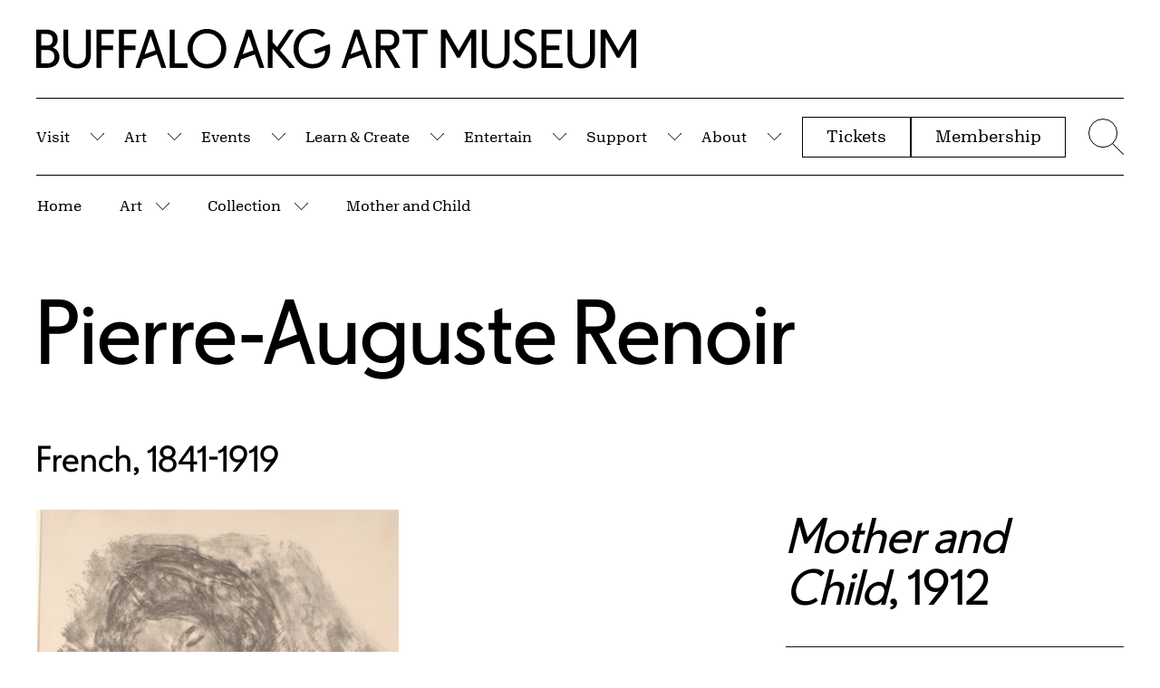

--- FILE ---
content_type: text/html; charset=UTF-8
request_url: https://buffaloakg.org/artworks/p194935-mother-and-child
body_size: 58101
content:
<!DOCTYPE html>
<html lang="en" dir="ltr" prefix="content: http://purl.org/rss/1.0/modules/content/  dc: http://purl.org/dc/terms/  foaf: http://xmlns.com/foaf/0.1/  og: http://ogp.me/ns#  rdfs: http://www.w3.org/2000/01/rdf-schema#  schema: http://schema.org/  sioc: http://rdfs.org/sioc/ns#  sioct: http://rdfs.org/sioc/types#  skos: http://www.w3.org/2004/02/skos/core#  xsd: http://www.w3.org/2001/XMLSchema# ">
<head>
    <meta charset="utf-8" />
<script async src="https://www.googletagmanager.com/gtag/js?id=G-HV92E9RB1B"></script>
<script>window.dataLayer = window.dataLayer || [];function gtag(){dataLayer.push(arguments)};gtag("js", new Date());gtag("set", "developer_id.dMDhkMT", true);gtag("config", "G-HV92E9RB1B", {"groups":"default","page_placeholder":"PLACEHOLDER_page_location","allow_ad_personalization_signals":false});</script>
<meta name="keywords" content="Lithograph" />
<meta name="Generator" content="Drupal 10 (https://www.drupal.org)" />
<meta name="MobileOptimized" content="width" />
<meta name="HandheldFriendly" content="true" />
<meta name="viewport" content="width=device-width, initial-scale=1.0" />
<link rel="icon" href="/themes/custom/albrightknox/favicon.ico" type="image/vnd.microsoft.icon" />
<link rel="canonical" href="https://buffaloakg.org/artworks/p194935-mother-and-child" />
<link rel="shortlink" href="https://buffaloakg.org/node/4559" />
<script src="/sites/default/files/google_tag/primary/google_tag.script.js?t8vwcl" defer></script>
<script src="/sites/default/files/google_tag/secondary/google_tag.script.js?t8vwcl" defer></script>

    <title>Mother and Child | Buffalo AKG Art Museum</title>
    <meta name="viewport" content="width=device-width, initial-scale=1.0, maximum-scale=1.0, user-scalable=0" />
                                                    
    <link rel="apple-touch-icon" sizes="180x180" href="/themes/custom/albrightknox/favicons/apple-touch-icon.png">
    <link rel="icon" type="image/png" sizes="32x32" href="/themes/custom/albrightknox/favicons/favicon-32x32.png">
    <link rel="icon" type="image/png" sizes="16x16" href="/themes/custom/albrightknox/favicons/favicon-16x16.png">
    <link rel="manifest" href="/themes/custom/albrightknox/favicons/site.webmanifest">
    <link rel="mask-icon" href="/themes/custom/albrightknox/favicons/safari-pinned-tab.svg" color="#000000">
    <meta name="msapplication-TileColor" content="#000000">
    <meta name="theme-color" content="#ffffff">


    <link rel="stylesheet" media="all" href="/core/themes/stable9/css/core/components/progress.module.css?t8vwcl" />
<link rel="stylesheet" media="all" href="/core/themes/stable9/css/core/components/ajax-progress.module.css?t8vwcl" />
<link rel="stylesheet" media="all" href="/core/themes/stable9/css/system/components/align.module.css?t8vwcl" />
<link rel="stylesheet" media="all" href="/core/themes/stable9/css/system/components/fieldgroup.module.css?t8vwcl" />
<link rel="stylesheet" media="all" href="/core/themes/stable9/css/system/components/container-inline.module.css?t8vwcl" />
<link rel="stylesheet" media="all" href="/core/themes/stable9/css/system/components/clearfix.module.css?t8vwcl" />
<link rel="stylesheet" media="all" href="/core/themes/stable9/css/system/components/details.module.css?t8vwcl" />
<link rel="stylesheet" media="all" href="/core/themes/stable9/css/system/components/hidden.module.css?t8vwcl" />
<link rel="stylesheet" media="all" href="/core/themes/stable9/css/system/components/item-list.module.css?t8vwcl" />
<link rel="stylesheet" media="all" href="/core/themes/stable9/css/system/components/js.module.css?t8vwcl" />
<link rel="stylesheet" media="all" href="/core/themes/stable9/css/system/components/nowrap.module.css?t8vwcl" />
<link rel="stylesheet" media="all" href="/core/themes/stable9/css/system/components/position-container.module.css?t8vwcl" />
<link rel="stylesheet" media="all" href="/core/themes/stable9/css/system/components/reset-appearance.module.css?t8vwcl" />
<link rel="stylesheet" media="all" href="/core/themes/stable9/css/system/components/resize.module.css?t8vwcl" />
<link rel="stylesheet" media="all" href="/core/themes/stable9/css/system/components/system-status-counter.css?t8vwcl" />
<link rel="stylesheet" media="all" href="/core/themes/stable9/css/system/components/system-status-report-counters.css?t8vwcl" />
<link rel="stylesheet" media="all" href="/core/themes/stable9/css/system/components/system-status-report-general-info.css?t8vwcl" />
<link rel="stylesheet" media="all" href="/core/themes/stable9/css/system/components/tablesort.module.css?t8vwcl" />
<link rel="stylesheet" media="all" href="/core/themes/stable9/css/views/views.module.css?t8vwcl" />
<link rel="stylesheet" media="all" href="/modules/custom/breadcrumb_dropdown_menu/css/breadcrumb_dropdown_menu.module.css?t8vwcl" />
<link rel="stylesheet" media="all" href="/modules/contrib/paragraphs/css/paragraphs.unpublished.css?t8vwcl" />
<link rel="stylesheet" media="all" href="https://cdn.jsdelivr.net/npm/plyr@3.7.8/dist/plyr.css" />
<link rel="stylesheet" media="all" href="/themes/custom/albrightknox/assets/dist/css/app.css?t8vwcl" />


    <meta name="msvalidate.01" content="9B34D492FBB9095BFF785A02A2839C89" />

    <!-- Google Tag Manager -->
    <script>(function(w,d,s,l,i){w[l]=w[l]||[];w[l].push({'gtm.start': new Date().getTime(),event:'gtm.js'});var f=d.getElementsByTagName(s)[0], j=d.createElement(s),dl=l!='dataLayer'?'&l='+l:'';j.async=true;j.src= 'https://www.googletagmanager.com/gtm.js?id='+i+dl;f.parentNode.insertBefore(j,f);})(window,document,'script','dataLayer','GTM-WGTN5Z48');</script>
    <!-- End Google Tag Manager -->

    <meta name="facebook-domain-verification" content="2grgrmlanyza7uhob1sca0djl6daor" />
    <!-- Meta Pixel Code -->
    <script>
        !function(f,b,e,v,n,t,s)
        {if(f.fbq)return;n=f.fbq=function(){n.callMethod?
          n.callMethod.apply(n,arguments):n.queue.push(arguments)};
          if(!f._fbq)f._fbq=n;n.push=n;n.loaded=!0;n.version='2.0';
          n.queue=[];t=b.createElement(e);t.async=!0;
          t.src=v;s=b.getElementsByTagName(e)[0];
          s.parentNode.insertBefore(t,s)}(window, document,'script',
          'https://connect.facebook.net/en_US/fbevents.js');
        fbq('init', '607633525541126');
        fbq('track', 'PageView');
      </script>
      <noscript>
        <img height="1" width="1" style="display:none" src="https://www.facebook.com/tr?id=607633525541126&ev=PageView&noscript=1" />
      </noscript>
      <!-- End Meta Pixel Code -->
</head>


<body class="page-museum-closed no-sidebars path-node page-type-artwork">
  <!-- Google Tag Manager (noscript) -->
  <noscript><iframe src=https://www.googletagmanager.com/ns.html?id=GTM-WGTN5Z48 height="0" width="0" style="display:none;visibility:hidden"></iframe></noscript>
  <!-- End Google Tag Manager (noscript) -->
  <script>document.body.classList.add('js');</script>
  <a class="c-skip-content" href="#main">
    Skip to Main Content
  </a>

      <noscript><iframe src="https://www.googletagmanager.com/ns.html?id=GTM-5QFK6QF" height="0" width="0" style="display:none;visibility:hidden"></iframe></noscript><noscript><iframe src="https://www.googletagmanager.com/ns.html?id=GTM-TN26TZP" height="0" width="0" style="display:none;visibility:hidden"></iframe></noscript>
  
        <div class="dialog-off-canvas-main-canvas" data-off-canvas-main-canvas>
    
<div id="page" role="document">
  


  

<div id="block-albrightknoxnotificationblock" class="block block-albrightknox-settings block-albrightknox-settings-notification-block">
  
    
      <div class="block-content">
      <div id="ak-notification-container" class="ak-notification"></div>


    </div>
  </div>




  
  <header id="site-header" class="site-header">

    <div id="site-header-logo" class="site-header__logo o-container o-container--fw">
      <div class="site-header__logo-inner ">
        <a href="/">
          <span class="u-sr-only">Home | Buffalo AKG Art Museum</span>
          <span class="site-header__logo-desktop">
            <span aria-hidden="true"><svg width="300" height="20" viewBox="0 0 300 20" fill="none" xmlns="http://www.w3.org/2000/svg">
  <path d="M0 0.307414H4.98702C8.5859 0.307414 10.6938 2.30561 10.6938 5.25166C10.6938 7.24985 9.71697 8.6076 8.22601 9.35051C10.2568 10.0934 11.5678 11.733 11.5678 14.0642C11.5678 17.0102 9.45991 19.5208 5.34691 19.5208H0V0.307414ZM2.4678 2.51055V8.35142H4.88419C7.27488 8.35142 8.1746 7.24985 8.1746 5.43098C8.1746 3.61212 7.27488 2.51055 4.88419 2.51055H2.4678V2.51055ZM2.4678 10.5546V17.3177H5.24408C8.14889 17.3177 9.04861 15.7037 9.04861 13.8849C9.04861 12.066 8.14889 10.5546 5.24408 10.5546H2.4678V10.5546ZM20.4108 19.8026C16.632 19.8026 13.5215 17.5738 13.5215 12.8089V0.307414H15.9893V12.7321C15.9893 16.3186 17.9687 17.5995 20.4108 17.5995C22.8529 17.5995 24.8323 16.3186 24.8323 12.7321V0.307414H27.3001V12.8089C27.3001 17.5738 24.2153 19.8026 20.4108 19.8026V19.8026ZM30.1303 0.307414H38.7676V2.51055H32.5981V8.35142H38.4335V10.5546H32.5981V19.5208H30.1303V0.307414ZM41.3383 0.307414H49.9756V2.51055H43.8061V8.35142H49.6414V10.5546H43.8061V19.5208H41.3383V0.307414ZM56.068 0.307414H58.5358L64.9623 19.5208H62.546L60.2838 12.7833L53.2917 15.3195L51.8778 19.5208H49.6414L56.068 0.307414ZM54.1657 12.6808L59.5897 10.7083L57.2248 3.56088L54.1657 12.6808ZM66.6872 0.307414H69.155V17.3177H75.7101V19.5208H66.6872V0.307414ZM75.6587 9.88849C75.6587 4.20133 79.8746 0 85.3243 0C90.774 0 95.0156 4.20133 95.0156 9.88849C95.0156 15.5756 90.7997 19.8026 85.3243 19.8026C79.8489 19.8026 75.6587 15.6013 75.6587 9.88849V9.88849ZM92.4706 9.88849C92.4706 5.50784 89.6172 2.20313 85.35 2.20313C81.0828 2.20313 78.2037 5.50784 78.2037 9.88849C78.2037 14.2691 81.057 17.5995 85.35 17.5995C89.6429 17.5995 92.4706 14.2691 92.4706 9.88849ZM105.118 0.307414H107.586L114.013 19.5208H111.596L109.334 12.7833L102.342 15.3195L100.928 19.5208H98.6916L105.118 0.307414ZM103.216 12.6808L108.64 10.7083L106.275 3.56088L103.216 12.6808V12.6808ZM115.737 0.307414H118.205V6.6094L120.39 9.06872L126.328 0.307414H128.925L121.855 10.7339L129.439 19.5208H126.457L118.205 9.91411V19.5208H115.737V0.307414V0.307414ZM138.899 10.4008L146.739 7.58288C146.919 8.40265 146.996 9.24804 146.996 10.1959C146.996 16.0624 143.68 19.8026 138.179 19.8026C132.678 19.8026 128.642 15.6013 128.642 9.88849C128.642 4.17571 132.832 0 138.23 0C140.955 0 142.909 0.666064 144.528 2.27999L143.012 4.15009C141.752 2.8692 140.313 2.20313 138.256 2.20313C134.015 2.20313 131.187 5.50784 131.187 9.88849C131.187 14.2691 133.963 17.5995 138.205 17.5995C142.163 17.5995 144.348 15.3707 144.477 10.7851L139.644 12.5271L138.899 10.4008V10.4008Z" fill="currentColor"/>
  <path d="M159.045 0.307414H161.513L167.939 19.5208H165.523L163.261 12.7833L156.268 15.2939L154.855 19.5208H152.618L159.045 0.307414ZM157.142 12.6552L162.567 10.7083L160.202 3.56088L157.142 12.6552ZM169.79 0.307414H175.857C179.456 0.307414 181.563 2.30561 181.563 5.43098C181.563 8.24895 179.61 10.1447 176.808 10.5033L182.103 19.5208H179.301L174.057 10.5546H172.258V19.5208H169.79V0.307414V0.307414ZM172.258 2.51055V8.35142H175.754C178.145 8.35142 179.044 7.24985 179.044 5.43098C179.044 3.61212 178.145 2.51055 175.754 2.51055H172.258V2.51055ZM183.157 0.307414H195.702V2.51055H190.663V19.5234H188.196V2.51055H183.157V0.307414V0.307414ZM202.308 0.307414H205.008L211.254 10.9388L217.478 0.307414H220.048V19.5234H217.581V4.20133L211.874 14.3972H210.434L204.779 4.3038V19.5208H202.311V0.307414H202.308ZM229.765 19.8026C225.986 19.8026 222.876 17.5738 222.876 12.8089V0.307414H225.344V12.7321C225.344 16.3186 227.323 17.5995 229.765 17.5995C232.207 17.5995 234.187 16.3186 234.187 12.7321V0.307414H236.655V12.8089C236.655 17.5738 233.57 19.8026 229.765 19.8026V19.8026ZM238.146 16.4467L240.151 15.1145C241.076 16.5235 242.259 17.5995 244.392 17.5995C246.809 17.5995 247.863 16.2929 247.863 14.6534C247.863 12.6296 246.629 11.6817 244.007 10.2984C241.333 8.91501 239.174 7.53165 239.174 4.66245C239.174 1.79325 241.385 0 244.444 0C246.757 0 248.454 0.94786 249.482 2.40808L247.554 3.86829C246.86 2.94605 245.909 2.20313 244.444 2.20313C242.773 2.20313 241.564 2.97167 241.564 4.4575C241.564 6.27637 243.287 7.12176 245.292 8.24895C247.914 9.68355 250.33 10.9644 250.33 14.4228C250.33 17.497 248.197 19.8026 244.392 19.8026C241.282 19.8026 239.277 18.3936 238.146 16.4467V16.4467ZM252.646 0.307414H262.903V2.51055H255.114V8.35142H261.618V10.5546H255.114V17.3177H263.16V19.5208H252.646V0.307414ZM272.543 19.8026C268.764 19.8026 265.654 17.5738 265.654 12.8089V0.307414H268.122V12.7321C268.122 16.3186 270.101 17.5995 272.543 17.5995C274.985 17.5995 276.965 16.3186 276.965 12.7321V0.307414H279.432V12.8089C279.432 17.5738 276.348 19.8026 272.543 19.8026ZM282.263 0.307414H284.962L291.208 10.9388L297.429 0.307414H300V19.5234H297.532V4.20133L291.825 14.3972H290.386L284.73 4.3038V19.5208H282.263V0.307414V0.307414Z" fill="currentColor"/>
</svg>
</span>
          </span>
          <span class="site-header__logo-mobile">
            <span aria-hidden="true"><svg width="300" height="92" viewBox="0 0 300 92" fill="none" xmlns="http://www.w3.org/2000/svg">
  <path d="M9.165 76.476L20.154 72.519L15.363 57.99L9.165 76.476V76.476ZM39.786 55.854V67.728H46.869C49.263 67.728 50.973 67.2 51.999 66.141C53.022 65.082 53.535 63.633 53.535 61.794C53.535 59.955 53.022 58.506 51.999 57.447C50.976 56.388 49.266 55.86 46.869 55.86H39.786V55.854ZM262.611 51.375H268.08L280.734 72.987L293.337 51.375H298.545V90.429H293.547V59.289L281.988 80.016H279.072L267.615 59.499V90.432H262.617V51.378L262.611 51.375ZM256.596 80.172C256.404 81.213 256.134 82.185 255.789 83.088C255.441 83.991 255.015 84.807 254.514 85.536C254.01 86.265 253.437 86.925 252.795 87.516C252.153 88.107 251.457 88.62 250.713 89.052C249.966 89.487 249.177 89.85 248.343 90.144C247.509 90.438 246.642 90.657 245.739 90.795C244.836 90.933 243.9 91.002 242.928 91.002C241.956 91.002 241.017 90.933 240.117 90.795C239.214 90.657 238.347 90.438 237.513 90.144C236.679 89.85 235.89 89.484 235.143 89.052C234.396 88.617 233.712 88.107 233.085 87.516C232.461 86.925 231.888 86.265 231.366 85.536C230.844 84.807 230.412 83.991 230.064 83.088C229.716 82.185 229.446 81.213 229.257 80.172C229.065 79.131 228.972 78.003 228.972 76.788V51.375H233.97V76.632C233.97 77.535 234.03 78.375 234.153 79.158C234.273 79.938 234.447 80.643 234.675 81.267C234.9 81.891 235.179 82.458 235.509 82.959C235.839 83.463 236.202 83.913 236.601 84.312C237 84.711 237.441 85.05 237.93 85.326C238.416 85.605 238.929 85.83 239.466 86.004C240.003 86.178 240.558 86.307 241.131 86.394C241.704 86.481 242.304 86.523 242.928 86.523C243.552 86.523 244.152 86.481 244.725 86.394C245.298 86.307 245.853 86.178 246.393 86.004C246.93 85.83 247.434 85.605 247.902 85.326C248.37 85.047 248.814 84.711 249.231 84.312C249.648 83.913 250.02 83.46 250.35 82.959C250.68 82.455 250.956 81.891 251.184 81.267C251.409 80.643 251.583 79.938 251.706 79.158C251.826 78.378 251.889 77.535 251.889 76.632V51.375H256.887V76.788C256.887 78.003 256.791 79.131 256.602 80.172H256.596ZM202.626 51.375H223.404V55.854H207.624V67.728H220.8V72.207H207.624V85.956H223.923V90.435H202.623V51.378L202.626 51.375ZM169.95 80.172C169.758 81.213 169.488 82.185 169.143 83.088C168.795 83.991 168.369 84.807 167.868 85.536C167.364 86.265 166.791 86.925 166.149 87.516C165.507 88.107 164.811 88.62 164.067 89.052C163.32 89.487 162.531 89.85 161.697 90.144C160.863 90.438 159.996 90.657 159.093 90.795C158.19 90.933 157.254 91.002 156.282 91.002C155.31 91.002 154.371 90.933 153.471 90.795C152.568 90.657 151.701 90.438 150.867 90.144C150.033 89.85 149.244 89.484 148.497 89.052C147.75 88.617 147.066 88.107 146.439 87.516C145.815 86.925 145.242 86.265 144.72 85.536C144.198 84.807 143.766 83.991 143.418 83.088C143.07 82.185 142.8 81.213 142.611 80.172C142.419 79.131 142.326 78.003 142.326 76.788V51.375H147.324V76.632C147.324 77.535 147.384 78.375 147.507 79.158C147.627 79.938 147.801 80.643 148.029 81.267C148.254 81.891 148.533 82.458 148.863 82.959C149.193 83.463 149.556 83.913 149.955 84.312C150.354 84.711 150.795 85.05 151.284 85.326C151.77 85.605 152.283 85.83 152.82 86.004C153.357 86.178 153.912 86.307 154.485 86.394C155.058 86.481 155.658 86.523 156.282 86.523C156.906 86.523 157.506 86.481 158.079 86.394C158.652 86.307 159.207 86.178 159.747 86.004C160.284 85.83 160.788 85.605 161.256 85.326C161.724 85.047 162.168 84.711 162.585 84.312C163.002 83.913 163.374 83.46 163.704 82.959C164.034 82.455 164.31 81.891 164.538 81.267C164.763 80.643 164.937 79.938 165.06 79.158C165.18 78.378 165.243 77.535 165.243 76.632V51.375H170.241V76.788C170.241 78.003 170.145 79.131 169.956 80.172H169.95ZM100.671 51.375H106.14L118.794 72.987L131.397 51.375H136.605V90.429H131.607V59.289L120.048 80.016H117.132L105.675 59.499V90.432H100.677V51.378L100.671 51.375ZM13.029 51.375H18.027L31.044 90.429H26.148L21.564 76.734L7.401 81.837L4.536 90.429H0L13.017 51.378L13.029 51.375ZM61.875 51.375H87.288V55.854H77.082V90.432H72.084V55.854H61.878V51.375H61.875ZM34.797 51.375H47.085C50.694 51.375 53.523 52.32 55.572 54.213C57.621 56.106 58.644 58.632 58.644 61.791C58.644 64.638 57.741 66.981 55.935 68.82C54.129 70.659 51.822 71.754 49.008 72.102L59.736 90.432H54.06L43.437 72.207H39.792V90.432H34.794V51.378L34.797 51.375ZM178.104 89.076C176.022 87.792 174.408 86.16 173.262 84.18L177.324 81.471C178.26 82.896 179.388 84.093 180.708 85.065C182.028 86.037 183.762 86.523 185.916 86.523C188.346 86.523 190.125 85.941 191.253 84.777C192.381 83.613 192.945 82.2 192.945 80.532C192.945 78.483 192.303 76.845 191.019 75.612C189.735 74.379 187.773 73.068 185.136 71.679C184.476 71.334 183.825 70.977 183.183 70.611C182.541 70.245 181.923 69.882 181.335 69.516C180.744 69.153 180.189 68.769 179.67 68.37C179.148 67.971 178.662 67.545 178.212 67.095C177.759 66.645 177.36 66.168 177.015 65.664C176.667 65.16 176.373 64.632 176.13 64.077C175.887 63.522 175.695 62.922 175.557 62.28C175.419 61.638 175.347 60.951 175.347 60.222C175.347 57.237 176.355 54.912 178.368 53.244C180.381 51.579 182.934 50.745 186.024 50.745C188.349 50.745 190.371 51.189 192.09 52.074C193.809 52.959 195.189 54.15 196.23 55.641L192.324 58.611C191.628 57.672 190.779 56.874 189.771 56.214C188.763 55.554 187.515 55.224 186.021 55.224C184.32 55.224 182.922 55.614 181.83 56.397C180.738 57.177 180.189 58.314 180.189 59.808C180.189 61.647 180.945 63.108 182.454 64.182C183.963 65.259 185.727 66.369 187.74 67.515C188.331 67.827 188.913 68.148 189.486 68.478C190.059 68.808 190.623 69.138 191.178 69.468C191.733 69.798 192.264 70.146 192.765 70.509C193.269 70.875 193.746 71.256 194.196 71.655C194.646 72.054 195.063 72.471 195.447 72.906C195.828 73.341 196.176 73.818 196.488 74.337C196.8 74.859 197.061 75.405 197.268 75.978C197.475 76.551 197.64 77.175 197.763 77.853C197.883 78.531 197.946 79.269 197.946 80.067C197.946 80.97 197.859 81.831 197.685 82.644C197.511 83.46 197.25 84.231 196.905 84.96C196.557 85.689 196.131 86.367 195.63 86.991C195.126 87.615 194.544 88.17 193.884 88.656C193.224 89.142 192.486 89.559 191.67 89.907C190.854 90.255 189.969 90.522 189.015 90.714C188.061 90.906 187.026 90.999 185.916 90.999C182.793 90.999 180.189 90.357 178.104 89.073" fill="currentColor"/>
  <path d="M7.23901 21.453V35.202H12.864C15.78 35.202 17.793 34.5 18.906 33.093C20.016 31.686 20.571 30.063 20.571 28.224C20.571 26.385 20.016 24.795 18.906 23.46C17.793 22.125 15.78 21.456 12.864 21.456H7.23901V21.453ZM211.317 25.776L222.306 21.765L217.515 7.236L211.317 25.776V25.776ZM111.96 25.776L122.949 21.765L118.158 7.236L111.96 25.776V25.776ZM7.23901 5.103V16.977H12.135C14.529 16.977 16.239 16.449 17.265 15.39C18.288 14.331 18.801 12.882 18.801 11.043C18.801 9.204 18.288 7.755 17.265 6.696C16.242 5.637 14.532 5.109 12.135 5.109H7.23901V5.103ZM177.912 35.541C178.797 35.385 179.64 35.151 180.438 34.839C181.236 34.527 181.992 34.146 182.703 33.693C183.414 33.243 184.083 32.73 184.707 32.157C185.331 31.584 185.895 30.96 186.399 30.282C186.903 29.604 187.344 28.884 187.728 28.122C188.109 27.36 188.439 26.541 188.718 25.674C188.997 24.807 189.204 23.904 189.342 22.965C189.48 22.026 189.549 21.072 189.549 20.1C189.549 19.128 189.48 18.174 189.342 17.235C189.204 16.296 188.994 15.396 188.718 14.526C188.439 13.659 188.109 12.843 187.728 12.078C187.344 11.316 186.903 10.593 186.399 9.918C185.895 9.24 185.331 8.625 184.707 8.07C184.083 7.515 183.414 7.011 182.703 6.561C181.992 6.111 181.236 5.727 180.438 5.415C179.64 5.103 178.797 4.869 177.912 4.713C177.027 4.557 176.097 4.479 175.125 4.479C174.153 4.479 173.223 4.557 172.338 4.713C171.453 4.869 170.601 5.103 169.785 5.415C168.969 5.727 168.204 6.111 167.493 6.561C166.782 7.014 166.122 7.518 165.513 8.07C164.904 8.625 164.34 9.243 163.821 9.918C163.299 10.596 162.849 11.316 162.468 12.078C162.087 12.843 161.757 13.659 161.478 14.526C161.199 15.393 160.992 16.296 160.854 17.235C160.716 18.171 160.644 19.128 160.644 20.1C160.644 21.072 160.713 22.026 160.854 22.965C160.992 23.901 161.199 24.804 161.478 25.674C161.754 26.541 162.084 27.357 162.468 28.122C162.849 28.887 163.302 29.607 163.821 30.282C164.343 30.96 164.907 31.584 165.513 32.157C166.119 32.73 166.779 33.243 167.493 33.693C168.204 34.146 168.969 34.527 169.785 34.839C170.601 35.151 171.45 35.385 172.338 35.541C173.223 35.697 174.153 35.775 175.125 35.775C176.097 35.775 177.027 35.697 177.912 35.541ZM215.172 0.624H220.17L233.19 39.681H228.294L223.71 25.986L209.547 31.14L206.682 39.681H202.152L215.172 0.624ZM236.679 0.624H241.677V13.434L246.102 18.432L258.132 0.624H263.391L249.072 21.819L264.435 39.681H258.393L241.677 20.154V39.681H236.679V0.624ZM137.322 0.624H142.32V35.202H155.598V39.681H137.319V0.624H137.322ZM115.815 0.624H120.813L133.83 39.681H128.934L124.35 25.986L110.187 31.14L107.322 39.681H102.792L115.812 0.624H115.815ZM85.977 0.624H103.473V5.103H90.975V16.977H102.795V21.456H90.975V39.681H85.977V0.624ZM63.273 0.624H80.769V5.103H68.271V16.977H80.091V21.456H68.271V39.681H63.273V0.624ZM57.258 29.421C57.066 30.462 56.796 31.434 56.451 32.337C56.103 33.24 55.677 34.056 55.176 34.785C54.672 35.514 54.099 36.174 53.457 36.765C52.815 37.356 52.119 37.869 51.375 38.301C50.628 38.736 49.839 39.099 49.005 39.393C48.171 39.687 47.304 39.906 46.401 40.044C45.498 40.182 44.562 40.254 43.59 40.254C42.618 40.254 41.679 40.185 40.779 40.044C39.876 39.906 39.009 39.687 38.175 39.393C37.341 39.099 36.552 38.733 35.805 38.301C35.058 37.866 34.374 37.356 33.747 36.765C33.123 36.174 32.55 35.514 32.028 34.785C31.506 34.056 31.071 33.24 30.726 32.337C30.378 31.434 30.108 30.462 29.919 29.421C29.727 28.38 29.634 27.252 29.634 26.037V0.624H34.632V25.881C34.632 26.784 34.692 27.627 34.815 28.407C34.935 29.187 35.109 29.892 35.337 30.516C35.562 31.14 35.841 31.707 36.171 32.208C36.501 32.712 36.864 33.162 37.263 33.561C37.662 33.96 38.103 34.299 38.592 34.575C39.078 34.854 39.591 35.079 40.128 35.253C40.665 35.427 41.223 35.556 41.796 35.643C42.369 35.73 42.969 35.772 43.593 35.772C44.217 35.772 44.817 35.73 45.39 35.643C45.963 35.556 46.518 35.427 47.055 35.253C47.592 35.079 48.096 34.854 48.564 34.575C49.032 34.299 49.476 33.96 49.893 33.561C50.31 33.162 50.682 32.712 51.012 32.208C51.342 31.704 51.618 31.14 51.846 30.516C52.071 29.892 52.245 29.187 52.368 28.407C52.488 27.627 52.551 26.784 52.551 25.881V0.624H57.549V26.037C57.549 27.252 57.453 28.38 57.264 29.421H57.258ZM2.23801 0.624H12.342C15.951 0.624 18.78 1.554 20.829 3.411C22.878 5.268 23.901 7.689 23.901 10.674C23.901 12.687 23.442 14.388 22.521 15.777C21.6 17.166 20.394 18.243 18.903 19.005C20.952 19.77 22.59 20.967 23.823 22.599C25.056 24.231 25.671 26.226 25.671 28.587C25.671 29.352 25.602 30.09 25.464 30.801C25.326 31.512 25.125 32.199 24.864 32.859C24.603 33.519 24.273 34.143 23.874 34.734C23.475 35.325 23.016 35.871 22.494 36.375C21.972 36.879 21.384 37.338 20.724 37.755C20.064 38.172 19.344 38.52 18.564 38.796C17.784 39.075 16.932 39.291 16.011 39.447C15.09 39.603 14.109 39.681 13.068 39.681H2.23801V0.624ZM283.596 21.141L299.478 15.414C299.652 16.248 299.781 17.1 299.868 17.967C299.955 18.834 299.997 19.755 299.997 20.727C299.997 22.221 299.892 23.643 299.685 24.996C299.478 26.349 299.172 27.627 298.773 28.824C298.374 30.021 297.879 31.134 297.288 32.157C296.697 33.18 296.019 34.119 295.257 34.968C294.492 35.82 293.643 36.573 292.704 37.233C291.768 37.893 290.742 38.448 289.632 38.901C288.522 39.351 287.34 39.69 286.092 39.915C284.841 40.14 283.524 40.254 282.135 40.254C281.058 40.254 279.999 40.167 278.958 39.993C277.917 39.819 276.909 39.576 275.937 39.264C274.965 38.952 274.035 38.562 273.15 38.091C272.265 37.623 271.422 37.092 270.624 36.504C269.826 35.913 269.079 35.253 268.386 34.524C267.69 33.795 267.057 33.024 266.484 32.208C265.911 31.392 265.398 30.516 264.948 29.577C264.498 28.641 264.105 27.669 263.775 26.661C263.445 25.653 263.202 24.597 263.046 23.484C262.89 22.374 262.812 21.246 262.812 20.1C262.812 18.954 262.89 17.835 263.046 16.74C263.202 15.648 263.445 14.589 263.775 13.563C264.105 12.54 264.495 11.568 264.948 10.647C265.398 9.729 265.92 8.85 266.511 8.016C267.102 7.182 267.744 6.411 268.437 5.7C269.13 4.989 269.877 4.338 270.675 3.747C271.473 3.156 272.322 2.628 273.228 2.16C274.131 1.692 275.067 1.302 276.039 0.987C277.011 0.675 278.01 0.432 279.033 0.258C280.065 0.087 281.13 0 282.243 0C284.985 0 287.391 0.363 289.455 1.092C291.519 1.821 293.37 3.003 295.002 4.632L291.93 8.433C290.646 7.149 289.239 6.168 287.712 5.49C286.185 4.812 284.379 4.476 282.297 4.476C281.361 4.476 280.449 4.554 279.564 4.71C278.679 4.866 277.836 5.1 277.038 5.412C276.24 5.724 275.484 6.108 274.773 6.558C274.062 7.011 273.402 7.515 272.793 8.067C272.184 8.622 271.629 9.24 271.128 9.915C270.624 10.593 270.174 11.313 269.775 12.075C269.376 12.84 269.046 13.656 268.785 14.523C268.524 15.39 268.323 16.293 268.185 17.232C268.047 18.168 267.975 19.125 267.975 20.097C267.975 21.069 268.044 22.023 268.185 22.962C268.323 23.898 268.524 24.801 268.785 25.671C269.046 26.538 269.367 27.354 269.748 28.119C270.129 28.884 270.573 29.604 271.077 30.279C271.581 30.957 272.136 31.581 272.745 32.154C273.351 32.727 274.002 33.24 274.698 33.69C275.391 34.143 276.138 34.524 276.936 34.836C277.734 35.148 278.577 35.382 279.462 35.538C280.347 35.694 281.259 35.772 282.195 35.772C286.188 35.772 289.269 34.626 291.438 32.334C293.607 30.042 294.762 26.571 294.9 21.918L285.111 25.458L283.602 21.135L283.596 21.141ZM171.846 39.993C170.805 39.819 169.788 39.576 168.801 39.264C167.811 38.952 166.866 38.562 165.963 38.091C165.06 37.623 164.211 37.092 163.41 36.504C162.612 35.913 161.856 35.253 161.145 34.524C160.434 33.795 159.783 33.024 159.192 32.208C158.601 31.392 158.082 30.516 157.629 29.577C157.176 28.641 156.795 27.669 156.483 26.661C156.171 25.653 155.928 24.597 155.754 23.484C155.58 22.374 155.493 21.246 155.493 20.1C155.493 18.954 155.58 17.835 155.754 16.74C155.928 15.648 156.171 14.589 156.483 13.563C156.795 12.54 157.176 11.568 157.629 10.647C158.079 9.729 158.601 8.85 159.192 8.016C159.783 7.182 160.434 6.411 161.145 5.7C161.856 4.989 162.612 4.338 163.41 3.747C164.208 3.156 165.057 2.628 165.963 2.16C166.866 1.692 167.811 1.302 168.801 0.987C169.791 0.675 170.805 0.432 171.846 0.258C172.887 0.087 173.961 0 175.074 0C176.187 0 177.27 0.087 178.329 0.261C179.388 0.435 180.402 0.678 181.374 0.99C182.346 1.302 183.282 1.692 184.185 2.163C185.088 2.631 185.946 3.162 186.762 3.75C187.578 4.341 188.34 4.992 189.054 5.703C189.765 6.414 190.416 7.188 191.007 8.019C191.598 8.853 192.117 9.729 192.57 10.65C193.02 11.571 193.404 12.543 193.716 13.566C194.028 14.589 194.271 15.648 194.445 16.743C194.619 17.838 194.706 18.957 194.706 20.103C194.706 21.249 194.619 22.377 194.445 23.487C194.271 24.597 194.028 25.656 193.716 26.664C193.404 27.672 193.02 28.644 192.57 29.58C192.12 30.519 191.598 31.395 191.007 32.211C190.416 33.027 189.765 33.798 189.054 34.527C188.343 35.256 187.578 35.916 186.762 36.507C185.946 37.098 185.088 37.626 184.185 38.094C183.282 38.562 182.343 38.952 181.374 39.267C180.402 39.579 179.385 39.822 178.329 39.996C177.27 40.17 176.184 40.257 175.074 40.257C173.964 40.257 172.887 40.17 171.846 39.996" fill="currentColor"/>
</svg>
</span>
          </span>
        </a>
      </div>
    </div>


    <div class="site-header__menu o-container o-container--fw">

      <div class="site-header__menu-bar">
        <div class="site-header__menu-bar-left">
                                  <button class="site-header__toggle site-header__toggle--mobile-menu js-accordion-toggle" aria-label="Menu toggle" data-targetid="site--primary-menu-content">
              <span class="site-header__toggle--closed">Menu</span>
              <span class="site-header__toggle--open">Close</span>
            </button>

            <div id="site--primary-menu-content" class="site-header__mobile-primary">
              <div class="site-header__mobile-primary-inner">
                

  <nav role="navigation" aria-labelledby="block-albrightknox-main-menu-menu" id="block-albrightknox-main-menu" class="menu-primary">
          
    

      <div class="block-content">
      
              <ul class="site-menu__menu-items site-menu__menu-items--parent"  class="menu">
                      <li class="menu-item menu-item--expanded js-menu-hover-toggle site-menu__menu-item site-menu__menu-item--parent">
                            <div class="site-menu__menu-item-inner">
                                <a href="/hours-admission" title="Visit" class="site-menu__menu-item-link u-hover-line-after" data-drupal-link-system-path="node/16551">Visit</a>
                                              <button class="js-menu-accordion-toggle site-menu__dropdown-toggle" aria-expanded="false" aria-controls="control-id-1005">
                <span class="u-sr-only">Submenu</span>
                <span class="site-menu__dropdown-toggle-icon" aria-hidden="true">
                  <svg width="15" height="8" viewBox="0 0 15 8" fill="none" xmlns="http://www.w3.org/2000/svg">
                    <path d="M0 0.382654C0 0.165048 0.185903 0.0198096 0.371806 0.0198096C0.483296 0.0198096 0.557709 0.0559915 0.632122 0.128612L7.50857 7.09324L14.3478 0.128612C14.4964 -0.0163747 14.7197 -0.05281 14.8682 0.0924296C15.0168 0.237416 15.0541 0.455274 14.9053 0.600254L14.8682 0.636436L7.73158 7.89126C7.58301 8.03625 7.35977 8.03625 7.21121 7.89126L0.111742 0.636436C0.0375883 0.563817 0.000252188 0.455014 0.000252188 0.382395L0 0.382654Z" fill="currentColor"/>
                  </svg>
                </span>
              </button>
            </div>
            <div id="control-id-1005"
              class="site-menu__dropdown-panel"
              aria-hidden="true"
              tabindex="-1"
              role="region"
              aria-label="Visit menu"
            >
              <div class="site-menu__dropdown-panel-inner">
                                  <div class="site-menu__dropdown-panel-menu">
                                          <h3 class="site-menu__dropdown-title"><a href="/hours-admission">Visit</a></h3>
                                                      <ul class="site-menu__menu-items site-menu__menu-items--child">
                      <li class="menu-item site-menu__menu-item site-menu__menu-item--child">
                                      <a href="/plan-your-visit" class="u-hover-line-after" target="" data-drupal-link-system-path="node/16943">Plan Your Visit</a>
                          </li>
                  <li class="menu-item site-menu__menu-item site-menu__menu-item--child">
                                      <a href="/hours-admission" class="u-hover-line-after" target="" data-drupal-link-system-path="node/16551">Hours &amp; Admission</a>
                          </li>
                  <li class="menu-item site-menu__menu-item site-menu__menu-item--child">
                                      <a href="/visit/directions-parking" target="" class="u-hover-line-after" data-drupal-link-system-path="node/16552">Directions &amp; Parking</a>
                          </li>
                  <li class="menu-item site-menu__menu-item site-menu__menu-item--child">
                                      <a href="/visit/codes-conduct" class="u-hover-line-after" data-drupal-link-system-path="node/38177">Codes of Conduct</a>
                          </li>
                  <li class="menu-item site-menu__menu-item site-menu__menu-item--child">
                                      <a href="/visit/group-experiences" class="u-hover-line-after" data-drupal-link-system-path="node/16554">Group Experiences</a>
                          </li>
                  <li class="menu-item site-menu__menu-item site-menu__menu-item--child">
                                      <a href="/visit/accessibility" target="" class="u-hover-line-after" data-drupal-link-system-path="node/16553">Accessibility</a>
                          </li>
                  <li class="menu-item site-menu__menu-item site-menu__menu-item--child">
                                      <a href="/visit/shop" class="u-hover-line-after" data-drupal-link-system-path="node/39429">Shop</a>
                          </li>
                  <li class="menu-item site-menu__menu-item site-menu__menu-item--child">
                                      <a href="/visit/dining" class="u-hover-line-after" data-drupal-link-system-path="node/39440">Dining</a>
                          </li>
                  <li class="menu-item site-menu__menu-item site-menu__menu-item--child">
                                      <a href="/visit/frequently-asked-questions" target="" class="u-hover-line-after" data-drupal-link-system-path="node/17174">Frequently Asked Questions</a>
                          </li>
        </ul>
  
                  </div>
                                                  <div class="site-menu__dropdown-panel-block">
                    <div class="dropdown-block">



<div id="block-hoursadmission" class="block block-block-content block-block-contentff4e3161-0fd8-42c6-84eb-9bbe4f7fc8af" onclick="location.href='https://buffaloakg.org/events/public-tours-0'">
  
    
      <div class="dropdown-panel">
      <div class="dropdown-panel__content">
                          <h4 class="site-menu__dropdown-title u-hover-line-width">
            <span>
                              <a href="https://buffaloakg.org/events/public-tours-0">Public Tours</a>
                          </span>
          </h4>
                          <div class="body"><p>Led by our incredible docents, public tours take visitors through the museum’s collection and special exhibitions. More of a guided conversation in the galleries than a traditional lecture, our interactive tours share surprising stories and fun facts and encourage visitors to form personal connections with the art on view and each other.</p><section>&nbsp;</section></div>
              </div>
      <div class="dropdown-panel__image">
                  <figure class="tile-img">
            <div class="img-wrapper img-ratio-wide">
                <img loading="lazy" src="/sites/default/files/styles/wide_small/public/2024-04/2024.04.04_playbreakthursdayeventphotos-1024_family_tours_2.jpg?itok=8PbUGykU" width="400" height="265" alt="" typeof="foaf:Image" />



            </div>
            <span class="ico-plus"></span>
          </figure>
              </div>
    </div>
  </div>
</div>

                  </div>
                              </div>
            </div>
                </li>
                  <li class="menu-item menu-item--expanded js-menu-hover-toggle site-menu__menu-item site-menu__menu-item--parent">
                            <div class="site-menu__menu-item-inner">
                                <a href="/art" class="site-menu__menu-item-link u-hover-line-after" target="" title="Art" data-drupal-link-system-path="node/16470">Art</a>
                                              <button class="js-menu-accordion-toggle site-menu__dropdown-toggle" aria-expanded="false" aria-controls="control-id-414">
                <span class="u-sr-only">Submenu</span>
                <span class="site-menu__dropdown-toggle-icon" aria-hidden="true">
                  <svg width="15" height="8" viewBox="0 0 15 8" fill="none" xmlns="http://www.w3.org/2000/svg">
                    <path d="M0 0.382654C0 0.165048 0.185903 0.0198096 0.371806 0.0198096C0.483296 0.0198096 0.557709 0.0559915 0.632122 0.128612L7.50857 7.09324L14.3478 0.128612C14.4964 -0.0163747 14.7197 -0.05281 14.8682 0.0924296C15.0168 0.237416 15.0541 0.455274 14.9053 0.600254L14.8682 0.636436L7.73158 7.89126C7.58301 8.03625 7.35977 8.03625 7.21121 7.89126L0.111742 0.636436C0.0375883 0.563817 0.000252188 0.455014 0.000252188 0.382395L0 0.382654Z" fill="currentColor"/>
                  </svg>
                </span>
              </button>
            </div>
            <div id="control-id-414"
              class="site-menu__dropdown-panel"
              aria-hidden="true"
              tabindex="-1"
              role="region"
              aria-label="Art menu"
            >
              <div class="site-menu__dropdown-panel-inner">
                                  <div class="site-menu__dropdown-panel-menu">
                                          <h3 class="site-menu__dropdown-title"><a href="/art">Art</a></h3>
                                                      <ul class="site-menu__menu-items site-menu__menu-items--child">
                      <li class="menu-item site-menu__menu-item site-menu__menu-item--child">
                                      <a href="/art/exhibitions" target="" class="u-hover-line-after" data-drupal-link-system-path="node/13356">Exhibitions</a>
                          </li>
                  <li class="menu-item site-menu__menu-item site-menu__menu-item--child">
                                      <a href="/art/collection" class="u-hover-line-after" target="" data-drupal-link-system-path="node/16472">Collection</a>
                          </li>
                  <li class="menu-item site-menu__menu-item site-menu__menu-item--child">
                                      <a href="/search-collection" target="" class="u-hover-line-after" data-drupal-link-system-path="search-collection">Search the Collection</a>
                          </li>
                  <li class="menu-item site-menu__menu-item site-menu__menu-item--child">
                                      <a href="/community/public-art" class="u-hover-line-after" target="" data-drupal-link-system-path="node/16637">Public Art</a>
                          </li>
                  <li class="menu-item site-menu__menu-item site-menu__menu-item--child">
                                      <a href="/art/buffalo-akg-nordic-art-and-culture-initiative" class="u-hover-line-after" data-drupal-link-system-path="node/39386">Nordic Art and Culture Initiative</a>
                          </li>
                  <li class="menu-item site-menu__menu-item site-menu__menu-item--child">
                                      <a href="/art/publications" class="u-hover-line-after" target="" data-drupal-link-system-path="node/17006">Publications</a>
                          </li>
        </ul>
  
                  </div>
                                                  <div class="site-menu__dropdown-panel-block">
                    <div class="dropdown-block">



<div id="block-featuredexhibition" class="block block-block-content block-block-contenta03e6fcd-3156-4b78-9a6c-bd1fee7e82d6" onclick="location.href='/art/exhibitions/one-eternity-yayoi-kusama'">
  
    
      <div class="dropdown-panel">
      <div class="dropdown-panel__content">
                          <h4 class="site-menu__dropdown-title u-hover-line-width">
            <span>
                              <a href="/art/exhibitions/one-eternity-yayoi-kusama">One with Eternity: Yayoi Kusama</a>
                          </span>
          </h4>
                          <div class="body"><p>Through March 2, 2026<br><em>Jeffrey E. Gundlach Building</em></p></div>
              </div>
      <div class="dropdown-panel__image">
                  <figure class="tile-img">
            <div class="img-wrapper img-ratio-wide">
                <img loading="lazy" src="/sites/default/files/styles/wide_small/public/2025-10/2025.10.02-2026.03.02_kusama_f1e_003.jpg?itok=h6sTAeVz" width="400" height="265" alt="" typeof="foaf:Image" />



            </div>
            <span class="ico-plus"></span>
          </figure>
              </div>
    </div>
  </div>
</div>

                  </div>
                              </div>
            </div>
                </li>
                  <li class="menu-item menu-item--expanded js-menu-hover-toggle site-menu__menu-item site-menu__menu-item--parent">
                            <div class="site-menu__menu-item-inner">
                                <a href="/find-event" class="site-menu__menu-item-link u-hover-line-after" data-drupal-link-system-path="node/16704">Events</a>
                                              <button class="js-menu-accordion-toggle site-menu__dropdown-toggle" aria-expanded="false" aria-controls="control-id-3132">
                <span class="u-sr-only">Submenu</span>
                <span class="site-menu__dropdown-toggle-icon" aria-hidden="true">
                  <svg width="15" height="8" viewBox="0 0 15 8" fill="none" xmlns="http://www.w3.org/2000/svg">
                    <path d="M0 0.382654C0 0.165048 0.185903 0.0198096 0.371806 0.0198096C0.483296 0.0198096 0.557709 0.0559915 0.632122 0.128612L7.50857 7.09324L14.3478 0.128612C14.4964 -0.0163747 14.7197 -0.05281 14.8682 0.0924296C15.0168 0.237416 15.0541 0.455274 14.9053 0.600254L14.8682 0.636436L7.73158 7.89126C7.58301 8.03625 7.35977 8.03625 7.21121 7.89126L0.111742 0.636436C0.0375883 0.563817 0.000252188 0.455014 0.000252188 0.382395L0 0.382654Z" fill="currentColor"/>
                  </svg>
                </span>
              </button>
            </div>
            <div id="control-id-3132"
              class="site-menu__dropdown-panel"
              aria-hidden="true"
              tabindex="-1"
              role="region"
              aria-label="Events menu"
            >
              <div class="site-menu__dropdown-panel-inner">
                                  <div class="site-menu__dropdown-panel-menu">
                                          <h3 class="site-menu__dropdown-title"><a href="/find-event">Events</a></h3>
                                                      <ul class="site-menu__menu-items site-menu__menu-items--child">
                      <li class="menu-item site-menu__menu-item site-menu__menu-item--child">
                                      <a href="/find-event" class="u-hover-line-after" data-drupal-link-system-path="node/16704">Find an Event</a>
                          </li>
                  <li class="menu-item site-menu__menu-item site-menu__menu-item--child">
                                      <a href="/events/mt-first-fridays" class="u-hover-line-after" data-drupal-link-system-path="node/16571">M&amp;T FIRST FRIDAYS</a>
                          </li>
                  <li class="menu-item site-menu__menu-item site-menu__menu-item--child">
                                      <a href="/events/music-akg" class="u-hover-line-after" data-drupal-link-system-path="node/42914">Music at the AKG</a>
                          </li>
                  <li class="menu-item site-menu__menu-item site-menu__menu-item--child">
                                      <a href="/events/public-tours-0" class="u-hover-line-after" data-drupal-link-system-path="node/39430">Public Tours</a>
                          </li>
                  <li class="menu-item site-menu__menu-item site-menu__menu-item--child">
                                      <a href="/events/after-hours" target="" class="u-hover-line-after" data-drupal-link-system-path="node/16567">After Hours</a>
                          </li>
        </ul>
  
                  </div>
                                                  <div class="site-menu__dropdown-panel-block">
                    <div class="dropdown-block">



<div id="block-artalive2023" class="block block-block-content block-block-contentbb18ccf3-accb-4eb9-be68-1b340c55efc7" onclick="location.href='https://buffaloakg.org/martin-luther-king-jr-day-akg'">
  
    
      <div class="dropdown-panel">
      <div class="dropdown-panel__content">
                          <h4 class="site-menu__dropdown-title u-hover-line-width">
            <span>
                              <a href="https://buffaloakg.org/martin-luther-king-jr-day-akg">Martin Luther King, Jr. Day at the AKG</a>
                          </span>
          </h4>
                          <div class="body"><p>Join us for a day of reflection and community on Monday, January 19, from 10 am to 5 pm, in honor of Martin Luther King, Jr. Day.&nbsp;</p></div>
              </div>
      <div class="dropdown-panel__image">
                  <figure class="tile-img">
            <div class="img-wrapper img-ratio-wide">
                <img loading="lazy" src="/sites/default/files/styles/wide_small/public/artwork/2009_008_o2.jpg?itok=yZ3k8__a" width="400" height="265" alt="" typeof="foaf:Image" />



            </div>
            <span class="ico-plus"></span>
          </figure>
              </div>
    </div>
  </div>
</div>

                  </div>
                              </div>
            </div>
                </li>
                  <li class="menu-item menu-item--expanded js-menu-hover-toggle site-menu__menu-item site-menu__menu-item--parent">
                            <div class="site-menu__menu-item-inner">
                                <a href="/learn-and-create" class="site-menu__menu-item-link u-hover-line-after" data-drupal-link-system-path="node/17187">Learn &amp; Create</a>
                                              <button class="js-menu-accordion-toggle site-menu__dropdown-toggle" aria-expanded="false" aria-controls="control-id-4752">
                <span class="u-sr-only">Submenu</span>
                <span class="site-menu__dropdown-toggle-icon" aria-hidden="true">
                  <svg width="15" height="8" viewBox="0 0 15 8" fill="none" xmlns="http://www.w3.org/2000/svg">
                    <path d="M0 0.382654C0 0.165048 0.185903 0.0198096 0.371806 0.0198096C0.483296 0.0198096 0.557709 0.0559915 0.632122 0.128612L7.50857 7.09324L14.3478 0.128612C14.4964 -0.0163747 14.7197 -0.05281 14.8682 0.0924296C15.0168 0.237416 15.0541 0.455274 14.9053 0.600254L14.8682 0.636436L7.73158 7.89126C7.58301 8.03625 7.35977 8.03625 7.21121 7.89126L0.111742 0.636436C0.0375883 0.563817 0.000252188 0.455014 0.000252188 0.382395L0 0.382654Z" fill="currentColor"/>
                  </svg>
                </span>
              </button>
            </div>
            <div id="control-id-4752"
              class="site-menu__dropdown-panel"
              aria-hidden="true"
              tabindex="-1"
              role="region"
              aria-label="Learn &amp; Create menu"
            >
              <div class="site-menu__dropdown-panel-inner">
                                  <div class="site-menu__dropdown-panel-menu">
                                          <h3 class="site-menu__dropdown-title"><a href="/learn-and-create">Learn &amp; Create</a></h3>
                                                      <ul class="site-menu__menu-items site-menu__menu-items--child">
                      <li class="menu-item site-menu__menu-item site-menu__menu-item--child">
                                      <a href="/studioclasses" class="u-hover-line-after" data-drupal-link-system-path="node/39442">Studio Art Classes</a>
                          </li>
                  <li class="menu-item site-menu__menu-item site-menu__menu-item--child">
                                      <a href="/learn-create/creative-commons" class="u-hover-line-after" data-drupal-link-system-path="node/39417">Creative Commons</a>
                          </li>
                  <li class="menu-item site-menu__menu-item site-menu__menu-item--child">
                                      <a href="/learn-create/blog" class="u-hover-line-after" data-drupal-link-system-path="node/16929">Blog</a>
                          </li>
                  <li class="menu-item site-menu__menu-item site-menu__menu-item--child">
                                      <a href="/learn-create/free-digital-guide" class="u-hover-line-after" data-drupal-link-system-path="node/42917">Free Digital Guide</a>
                          </li>
                  <li class="menu-item site-menu__menu-item site-menu__menu-item--child">
                                      <a href="/learn-create/art%E2%80%99scool-school-tours" class="u-hover-line-after" data-drupal-link-system-path="node/39431">Art’scool: School Tours</a>
                          </li>
                  <li class="menu-item site-menu__menu-item site-menu__menu-item--child">
                                      <a href="/learn-create/lesson-plans" class="u-hover-line-after" data-drupal-link-system-path="node/16705">Lesson Plans</a>
                          </li>
                  <li class="menu-item site-menu__menu-item site-menu__menu-item--child">
                                      <a href="/learn-create/resources-educators" class="u-hover-line-after" data-drupal-link-system-path="node/17241">Resources for Educators</a>
                          </li>
        </ul>
  
                  </div>
                                                  <div class="site-menu__dropdown-panel-block">
                    <div class="dropdown-block">



<div id="block-searchthecollection" class="block block-block-content block-block-content73557c78-670e-473b-b70d-0451b42ae2e1" onclick="location.href='https://buffaloakg.org/studioclasses'">
  
    
      <div class="dropdown-panel">
      <div class="dropdown-panel__content">
                          <h4 class="site-menu__dropdown-title u-hover-line-width">
            <span>
                              <a href="https://buffaloakg.org/studioclasses">Studio Art Classes</a>
                          </span>
          </h4>
                          <div class="body"><p>Check out our ongoing Adult, Clay, and Kids' Classes! Students of all levels of experience are invited to get creative at the Buffalo AKG.</p></div>
              </div>
      <div class="dropdown-panel__image">
                  <figure class="tile-img">
            <div class="img-wrapper img-ratio-wide">
                <img loading="lazy" src="/sites/default/files/styles/wide_small/public/2024-08/2024.04.27_clayworkshopclass-1004.jpg?itok=V_rH3C2O" width="400" height="265" alt="" typeof="foaf:Image" />



            </div>
            <span class="ico-plus"></span>
          </figure>
              </div>
    </div>
  </div>
</div>

                  </div>
                              </div>
            </div>
                </li>
                  <li class="menu-item menu-item--expanded js-menu-hover-toggle site-menu__menu-item site-menu__menu-item--parent">
                            <div class="site-menu__menu-item-inner">
                                <a href="/facility-rental-entertain-buffalo-akg" title="Entertain" class="site-menu__menu-item-link u-hover-line-after" data-drupal-link-system-path="node/41887">Entertain</a>
                                              <button class="js-menu-accordion-toggle site-menu__dropdown-toggle" aria-expanded="false" aria-controls="control-id-4951">
                <span class="u-sr-only">Submenu</span>
                <span class="site-menu__dropdown-toggle-icon" aria-hidden="true">
                  <svg width="15" height="8" viewBox="0 0 15 8" fill="none" xmlns="http://www.w3.org/2000/svg">
                    <path d="M0 0.382654C0 0.165048 0.185903 0.0198096 0.371806 0.0198096C0.483296 0.0198096 0.557709 0.0559915 0.632122 0.128612L7.50857 7.09324L14.3478 0.128612C14.4964 -0.0163747 14.7197 -0.05281 14.8682 0.0924296C15.0168 0.237416 15.0541 0.455274 14.9053 0.600254L14.8682 0.636436L7.73158 7.89126C7.58301 8.03625 7.35977 8.03625 7.21121 7.89126L0.111742 0.636436C0.0375883 0.563817 0.000252188 0.455014 0.000252188 0.382395L0 0.382654Z" fill="currentColor"/>
                  </svg>
                </span>
              </button>
            </div>
            <div id="control-id-4951"
              class="site-menu__dropdown-panel"
              aria-hidden="true"
              tabindex="-1"
              role="region"
              aria-label="Entertain menu"
            >
              <div class="site-menu__dropdown-panel-inner">
                                  <div class="site-menu__dropdown-panel-menu">
                                          <h3 class="site-menu__dropdown-title"><a href="/facility-rental-entertain-buffalo-akg">Entertain</a></h3>
                                                      <ul class="site-menu__menu-items site-menu__menu-items--child">
                      <li class="menu-item site-menu__menu-item site-menu__menu-item--child">
                                      <a href="https://buffaloakg.org/facility-rental-entertain-buffalo-akg" class="u-hover-line-after">Entertain at the Buffalo AKG</a>
                          </li>
                  <li class="menu-item site-menu__menu-item site-menu__menu-item--child">
                                      <a href="https://buffaloakg.org/birthday-parties" class="u-hover-line-after">Book Your Birthday Party</a>
                          </li>
                  <li class="menu-item site-menu__menu-item site-menu__menu-item--child">
                                      <a href="/book-art-truck" class="u-hover-line-after" data-drupal-link-system-path="node/42915">Book the Art Truck</a>
                          </li>
                  <li class="menu-item site-menu__menu-item site-menu__menu-item--child">
                                      <a href="/photography-sessions" class="u-hover-line-after" data-drupal-link-system-path="node/43314">Book a Photography Session</a>
                          </li>
        </ul>
  
                  </div>
                                                  <div class="site-menu__dropdown-panel-block">
                    <div class="dropdown-block">



<div id="block-albrightknox-entertainhighlight" class="block block-block-content block-block-content704fc518-cb40-4d75-92c8-b142169095fb" onclick="location.href='/facility-rental-entertain-buffalo-akg'">
  
    
      <div class="dropdown-panel">
      <div class="dropdown-panel__content">
                          <h4 class="site-menu__dropdown-title u-hover-line-width">
            <span>
                              <a href="/facility-rental-entertain-buffalo-akg">Entertain at the AKG</a>
                          </span>
          </h4>
                          <div class="body"><p>The Buffalo AKG Art Museum provides an unparalleled setting for your special event. With one of the foremost collections of modern and contemporary art in the world, the museum offers exclusive opportunities for you and your guests.&nbsp;</p></div>
              </div>
      <div class="dropdown-panel__image">
                  <figure class="tile-img">
            <div class="img-wrapper img-ratio-wide">
                <img loading="lazy" src="/sites/default/files/styles/wide_small/public/2025-10/2024.04.11_gourmetfundraiserevent-1014.jpg?itok=r79v6IXX" width="400" height="265" alt="" typeof="foaf:Image" />



            </div>
            <span class="ico-plus"></span>
          </figure>
              </div>
    </div>
  </div>
</div>

                  </div>
                              </div>
            </div>
                </li>
                  <li class="menu-item menu-item--expanded js-menu-hover-toggle site-menu__menu-item site-menu__menu-item--parent">
                            <div class="site-menu__menu-item-inner">
                                <a href="/support" target="" class="site-menu__menu-item-link u-hover-line-after" data-drupal-link-system-path="node/16471">Support</a>
                                              <button class="js-menu-accordion-toggle site-menu__dropdown-toggle" aria-expanded="false" aria-controls="control-id-1387">
                <span class="u-sr-only">Submenu</span>
                <span class="site-menu__dropdown-toggle-icon" aria-hidden="true">
                  <svg width="15" height="8" viewBox="0 0 15 8" fill="none" xmlns="http://www.w3.org/2000/svg">
                    <path d="M0 0.382654C0 0.165048 0.185903 0.0198096 0.371806 0.0198096C0.483296 0.0198096 0.557709 0.0559915 0.632122 0.128612L7.50857 7.09324L14.3478 0.128612C14.4964 -0.0163747 14.7197 -0.05281 14.8682 0.0924296C15.0168 0.237416 15.0541 0.455274 14.9053 0.600254L14.8682 0.636436L7.73158 7.89126C7.58301 8.03625 7.35977 8.03625 7.21121 7.89126L0.111742 0.636436C0.0375883 0.563817 0.000252188 0.455014 0.000252188 0.382395L0 0.382654Z" fill="currentColor"/>
                  </svg>
                </span>
              </button>
            </div>
            <div id="control-id-1387"
              class="site-menu__dropdown-panel"
              aria-hidden="true"
              tabindex="-1"
              role="region"
              aria-label="Support menu"
            >
              <div class="site-menu__dropdown-panel-inner">
                                  <div class="site-menu__dropdown-panel-menu">
                                          <h3 class="site-menu__dropdown-title"><a href="/support">Support</a></h3>
                                                      <ul class="site-menu__menu-items site-menu__menu-items--child">
                      <li class="menu-item site-menu__menu-item site-menu__menu-item--child">
                                      <a href="/support/membership" class="u-hover-line-after" data-drupal-link-system-path="node/16550">Membership</a>
                          </li>
                  <li class="menu-item site-menu__menu-item site-menu__menu-item--child">
                                      <a href="/support/make-donation" class="u-hover-line-after" data-drupal-link-system-path="node/16532">Make a Donation</a>
                          </li>
                  <li class="menu-item site-menu__menu-item site-menu__menu-item--child">
                                      <a href="/support/corporate-support" class="u-hover-line-after" target="" data-drupal-link-system-path="node/16533">Corporate Support</a>
                          </li>
                  <li class="menu-item site-menu__menu-item site-menu__menu-item--child">
                                      <a href="/support/annual-fundraising-events" class="u-hover-line-after" target="" data-drupal-link-system-path="node/16547">Annual Fundraising Events</a>
                          </li>
                  <li class="menu-item site-menu__menu-item site-menu__menu-item--child">
                                      <a href="/support/membership/directors-travel-series" class="u-hover-line-after" target="" data-drupal-link-system-path="node/16518">Travel with Us</a>
                          </li>
                  <li class="menu-item site-menu__menu-item site-menu__menu-item--child">
                                      <a href="/support/volunteers" class="u-hover-line-after" target="" data-drupal-link-system-path="node/16883">Volunteer</a>
                          </li>
                  <li class="menu-item site-menu__menu-item site-menu__menu-item--child">
                                      <a href="/support/our-supporters" target="" class="u-hover-line-after" data-drupal-link-system-path="node/17153">Our Supporters</a>
                          </li>
        </ul>
  
                  </div>
                                                  <div class="site-menu__dropdown-panel-block">
                    <div class="dropdown-block">



<div id="block-givetoak360" class="block block-block-content block-block-content83b16125-e8c3-4d6d-b1c4-ea17f54ca6fe" onclick="location.href='https://buffaloakg.org/support/membership'">
  
    
      <div class="dropdown-panel">
      <div class="dropdown-panel__content">
                          <h4 class="site-menu__dropdown-title u-hover-line-width">
            <span>
                              <a href="https://buffaloakg.org/support/membership">Membership </a>
                          </span>
          </h4>
                          <div class="body"><p>Buffalo AKG members receive an array of benefits throughout the run of <em>One with Eternity: Yayoi Kusama,</em> including exclusive early access to online reservations and invitations to special events and programming. Additionally, the special exhibition admission fee will be waived for members at the Associate level and above.</p></div>
              </div>
      <div class="dropdown-panel__image">
                  <figure class="tile-img">
            <div class="img-wrapper img-ratio-wide">
                <img loading="lazy" src="/sites/default/files/styles/wide_small/public/2025-04/hmsg_exh_kusama_2022_rb_008.jpg?itok=jnkIAbdb" width="400" height="265" alt="" typeof="foaf:Image" />



            </div>
            <span class="ico-plus"></span>
          </figure>
              </div>
    </div>
  </div>
</div>

                  </div>
                              </div>
            </div>
                </li>
                  <li class="menu-item menu-item--expanded js-menu-hover-toggle site-menu__menu-item site-menu__menu-item--parent">
                            <div class="site-menu__menu-item-inner">
                                <a href="/about" class="site-menu__menu-item-link u-hover-line-after" target="" data-drupal-link-system-path="node/17245">About</a>
                                              <button class="js-menu-accordion-toggle site-menu__dropdown-toggle" aria-expanded="false" aria-controls="control-id-1019">
                <span class="u-sr-only">Submenu</span>
                <span class="site-menu__dropdown-toggle-icon" aria-hidden="true">
                  <svg width="15" height="8" viewBox="0 0 15 8" fill="none" xmlns="http://www.w3.org/2000/svg">
                    <path d="M0 0.382654C0 0.165048 0.185903 0.0198096 0.371806 0.0198096C0.483296 0.0198096 0.557709 0.0559915 0.632122 0.128612L7.50857 7.09324L14.3478 0.128612C14.4964 -0.0163747 14.7197 -0.05281 14.8682 0.0924296C15.0168 0.237416 15.0541 0.455274 14.9053 0.600254L14.8682 0.636436L7.73158 7.89126C7.58301 8.03625 7.35977 8.03625 7.21121 7.89126L0.111742 0.636436C0.0375883 0.563817 0.000252188 0.455014 0.000252188 0.382395L0 0.382654Z" fill="currentColor"/>
                  </svg>
                </span>
              </button>
            </div>
            <div id="control-id-1019"
              class="site-menu__dropdown-panel"
              aria-hidden="true"
              tabindex="-1"
              role="region"
              aria-label="About menu"
            >
              <div class="site-menu__dropdown-panel-inner">
                                  <div class="site-menu__dropdown-panel-menu">
                                          <h3 class="site-menu__dropdown-title"><a href="/about">About</a></h3>
                                                      <ul class="site-menu__menu-items site-menu__menu-items--child">
                      <li class="menu-item site-menu__menu-item site-menu__menu-item--child">
                                      <a href="/about/vision-mission" class="u-hover-line-after" target="" data-drupal-link-system-path="node/17061">Vision &amp; Mission</a>
                          </li>
                  <li class="menu-item site-menu__menu-item site-menu__menu-item--child">
                                      <a href="/about/our-collections" class="u-hover-line-after" target="" data-drupal-link-system-path="node/17063">Our Collections</a>
                          </li>
                  <li class="menu-item site-menu__menu-item site-menu__menu-item--child">
                                      <a href="/about/our-campus" class="u-hover-line-after" data-drupal-link-system-path="node/17053">Our Campus</a>
                          </li>
                  <li class="menu-item site-menu__menu-item site-menu__menu-item--child">
                                      <a href="/about/our-history" class="u-hover-line-after" target="" data-drupal-link-system-path="node/16906">Our History</a>
                          </li>
                  <li class="menu-item site-menu__menu-item site-menu__menu-item--child">
                                      <a href="/about/our-team" class="u-hover-line-after" target="" data-drupal-link-system-path="node/16889">Our Team</a>
                          </li>
                  <li class="menu-item site-menu__menu-item site-menu__menu-item--child">
                                      <a href="/about/annual-reports" target="" class="u-hover-line-after" data-drupal-link-system-path="node/16901">Annual Reports</a>
                          </li>
                  <li class="menu-item site-menu__menu-item site-menu__menu-item--child">
                                      <a href="/about/2016%E2%80%932026-strategic-plan" class="u-hover-line-after" target="" data-drupal-link-system-path="node/35793">2016–2026 Strategic Plan</a>
                          </li>
                  <li class="menu-item site-menu__menu-item site-menu__menu-item--child">
                                      <a href="/about/building-buffalo-akg-art-museum" class="u-hover-line-after" data-drupal-link-system-path="node/16876">Building the Buffalo AKG Art Museum</a>
                          </li>
        </ul>
  
                  </div>
                                                  <div class="site-menu__dropdown-panel-block">
                    <div class="dropdown-block">



<div id="block-campushistorytimeline" class="block block-block-content block-block-content8b384140-2938-4c73-8445-54650029c4f9" onclick="location.href='/timelines/campus-history-timeline'">
  
    
      <div class="dropdown-panel">
      <div class="dropdown-panel__content">
                          <h4 class="site-menu__dropdown-title u-hover-line-width">
            <span>
                              <a href="/timelines/campus-history-timeline">Campus History Timeline</a>
                          </span>
          </h4>
                          <div class="body"><p>Trace the evolution of the museum’s campus, from groundbreaking for our first building in 1900 to the opening of the Buffalo AKG Art Museum in 2023.</p></div>
              </div>
      <div class="dropdown-panel__image">
                  <figure class="tile-img">
            <div class="img-wrapper img-ratio-wide">
                <img loading="lazy" src="/sites/default/files/styles/wide_small/public/2024-08/2023.11.30_akgcampusdronephotos-1001.jpg?itok=3eog-qQC" width="400" height="265" alt="" typeof="foaf:Image" />



            </div>
            <span class="ico-plus"></span>
          </figure>
              </div>
    </div>
  </div>
</div>

                  </div>
                              </div>
            </div>
                </li>
        </ul>
  

    </div>
  </nav>



              </div>
            </div>
                  </div>
        <div class="site-header__menu-bar-right">
                      <div class="site-header__menu-bar-menu">
              

  <nav role="navigation" aria-labelledby="block-utilitynavigation-menu" id="block-utilitynavigation" class="menu-utility">
          
    

      <div class="block-content">
      
              <ul class="menu level0"  class="menu">
                    <li class="menu-item">
        <a href="https://akg.ticketapp.org/portal/product/90"><span>Tickets</span></a>
              </li>
                <li class="menu-item">
        <a href="https://akg.ticketapp.org/portal/pages/membership"><span>Membership</span></a>
              </li>
        </ul>
  


    </div>
  </nav>



            </div>
                    <button class="site-header__toggle-search js-modal-toggle" aria-label="Menu toggle"  data-modalid="site--search-modal">
            <span class="u-sr-only">Search the Site</span>
            <span aria-hidden="true">
              <svg width="39" height="40" viewBox="0 0 39 40" fill="none" xmlns="http://www.w3.org/2000/svg">
                <circle cx="16.0855" cy="16.0855" r="15.5855" stroke="black"/>
                <line y1="-0.5" x2="17.215" y2="-0.5" transform="matrix(0.707105 0.707109 -0.707105 0.707109 26.0859 27.8281)" stroke="black"/>
              </svg>
            </span>
          </button>
        </div>
      </div>
    </div>
  </header>

  <div id="site-scroll-nav" class="site-scroll-nav">
    <div class="o-container o-container--fw">
      <div class="site-scroll-nav__inner">
        <div class="site-scroll-nav__left">
          <div class="site-scroll-nav__logo">
            <a href="/" class="site-scroll-nav__logo-link u-block-link">
              <span class="u-sr-only">Home</span>
              <span class="site-scroll-nav__logo-icon" aria-hidden="true">                  
      



<svg width="230" height="84" viewBox="0 0 230 84" fill="none" xmlns="http://www.w3.org/2000/svg">
  <g class="u-wordmark-glyph u-wordmark-glyph--period">
    <path d="M168 63.8084C169.2 62.7084 169.7 61.2084 169.7 59.5084C169.7 57.8084 169.1 56.4083 168 55.2083C166.8 54.1083 165.4 53.5084 163.7 53.5084C162.1 53.5084 160.6 54.1083 159.5 55.2083C158.3 56.3083 157.8 57.8084 157.8 59.5084C157.8 61.2084 158.4 62.6084 159.5 63.8084C160.7 64.9084 162.1 65.5084 163.7 65.5084C165.4 65.5084 166.8 65.0084 168 63.8084ZM115 2.30835C111.1 3.90835 107.8 6.20835 104.9 9.20835C102.1 12.1083 99.8 15.6083 98.2 19.6083C96.6 23.6083 95.7 28.0083 95.7 32.7083C95.7 37.5083 96.5 41.9083 98.1 45.9083C99.7 49.9083 101.9 53.4084 104.8 56.3084C107.6 59.3084 111 61.6083 114.8 63.2083C118.7 64.8083 122.8 65.7084 127.2 65.7084C131.7 65.7084 135.8 64.9083 139.5 63.4083C143.1 61.9083 146.2 59.8084 148.7 57.0084C151.2 54.2084 153.1 50.9083 154.4 46.9083C155.7 43.0083 156.4 38.5083 156.4 33.7083C156.4 30.5083 156.1 27.6084 155.5 25.0084L129.5 34.4083L132 41.5084L148 35.7083C147.8 43.4083 145.9 49.1084 142.4 52.8084C138.9 56.5084 133.8 58.4083 127.2 58.4083C123.7 58.4083 120.5 57.7083 117.6 56.4083C114.7 55.1083 112.3 53.3084 110.3 51.0084C108.3 48.7084 106.7 46.0083 105.6 42.9083C104.5 39.8083 103.9 36.4083 103.9 32.8083C103.9 29.2083 104.5 25.8083 105.6 22.7083C106.7 19.6083 108.3 16.9083 110.4 14.6083C112.4 12.3083 114.9 10.5083 117.8 9.20835C120.7 7.90835 123.9 7.20835 127.4 7.20835C130.8 7.20835 133.8 7.70835 136.3 8.80835C138.8 9.90835 141.1 11.5083 143.2 13.7083L148.2 7.50835C145.5 4.80835 142.5 2.80835 139.1 1.70835C135.8 0.508348 131.8 0.0083506 127.3 0.0083506C123.1 -0.0916494 118.9 0.708346 115 2.30835ZM63 64.8084V32.9083L90.3 64.8084H100.2L75.1 35.6083L98.5 0.908345H89.9L70.2 30.0084L63 21.8083V0.808346H54.8V64.7084H63V64.8084ZM25.2 11.7083L33 35.5084L15 42.1083L25.2 11.7083ZM7.5 64.8084L12.2 50.8084L35.4 42.4083L42.9 64.8084H50.9L29.5 0.908345H21.3L0 64.8084H7.5Z" fill="currentColor"/>
  </g>
  <g class="u-wordmark-glyph u-wordmark-glyph--dash">
    <path d="M165.8 42.0084L205.4 27.6083L202.8 20.7083L163.2 35.1083L165.8 42.0084ZM115 2.30834C111.1 3.90834 107.8 6.20835 104.9 9.20835C102.1 12.1083 99.8 15.6083 98.2 19.6083C96.6 23.6083 95.7 28.0083 95.7 32.7083C95.7 37.5083 96.5 41.9083 98.1 45.9083C99.7 49.9083 101.9 53.4083 104.8 56.3083C107.6 59.3083 111 61.6083 114.8 63.2083C118.7 64.8083 122.8 65.7084 127.2 65.7084C131.7 65.7084 135.8 64.9083 139.5 63.4083C143.1 61.9083 146.2 59.8084 148.7 57.0084C151.2 54.2084 153.1 50.9083 154.4 46.9083C155.7 43.0083 156.4 38.5083 156.4 33.7083C156.4 30.5083 156.1 27.6084 155.5 25.0084L129.5 34.4083L132 41.5084L148 35.7083C147.8 43.4083 145.9 49.1083 142.4 52.8083C138.9 56.5083 133.8 58.4083 127.2 58.4083C123.7 58.4083 120.5 57.7083 117.6 56.4083C114.7 55.1083 112.3 53.3084 110.3 51.0084C108.3 48.7084 106.7 46.0083 105.6 42.9083C104.5 39.8083 103.9 36.4083 103.9 32.8083C103.9 29.2083 104.5 25.8083 105.6 22.7083C106.7 19.6083 108.3 16.9083 110.4 14.6083C112.4 12.3083 114.9 10.5083 117.8 9.20835C120.7 7.90835 123.9 7.20835 127.4 7.20835C130.8 7.20835 133.8 7.70834 136.3 8.80834C138.8 9.90834 141.1 11.5083 143.2 13.7083L148.2 7.50835C145.5 4.80835 142.5 2.80835 139.1 1.70835C135.8 0.508348 131.8 0.00835067 127.3 0.00835067C123.1 -0.0916493 118.9 0.708338 115 2.30834ZM63 64.8083V32.9083L90.3 64.8083H100.2L75.1 35.6083L98.5 0.908345H89.9L70.2 30.0084L63 21.8083V0.808338H54.8V64.7084H63V64.8083ZM25.2 11.7083L33 35.5084L15 42.1083L25.2 11.7083ZM7.5 64.8083L12.2 50.8083L35.4 42.4083L42.9 64.8083H50.9L29.5 0.908345H21.3L0 64.8083H7.5Z" fill="currentColor"/>
  </g>
  <g class="u-wordmark-glyph u-wordmark-glyph--comma">
    <path d="M162.4 62.9083C163.6 63.8083 165 64.3083 166.5 64.3083C166 66.8083 164.1 68.2084 160.6 68.6084V73.5084C164.9 73.0084 167.9 71.8084 169.8 69.6084C171.6 67.5084 172.6 64.8083 172.6 61.6083C172.6 59.0083 172 57.1083 170.8 55.8083C169.6 54.5083 168.1 53.8083 166.3 53.8083C164.7 53.8083 163.3 54.3083 162.2 55.2083C161.1 56.2083 160.6 57.5083 160.6 59.2083C160.6 60.7083 161.2 62.0083 162.4 62.9083ZM115 2.30834C111.1 3.90834 107.8 6.20835 104.9 9.20835C102.1 12.1083 99.8 15.6083 98.2 19.6083C96.6 23.6083 95.7 28.0083 95.7 32.7083C95.7 37.5083 96.5 41.9083 98.1 45.9083C99.7 49.9083 101.9 53.4083 104.8 56.3083C107.6 59.3083 111 61.6083 114.8 63.2083C118.7 64.8083 122.8 65.7084 127.2 65.7084C131.7 65.7084 135.8 64.9083 139.5 63.4083C143.1 61.9083 146.2 59.8084 148.7 57.0084C151.2 54.2084 153.1 50.9083 154.4 46.9083C155.7 43.0083 156.4 38.5083 156.4 33.7083C156.4 30.5083 156.1 27.6084 155.5 25.0084L129.5 34.4083L132 41.5084L148 35.7083C147.8 43.4083 145.9 49.1083 142.4 52.8083C138.9 56.5083 133.8 58.4083 127.2 58.4083C123.7 58.4083 120.5 57.7083 117.6 56.4083C114.7 55.1083 112.3 53.3084 110.3 51.0084C108.3 48.7084 106.7 46.0083 105.6 42.9083C104.5 39.8083 103.9 36.4083 103.9 32.8083C103.9 29.2083 104.5 25.8083 105.6 22.7083C106.7 19.6083 108.3 16.9083 110.4 14.6083C112.4 12.3083 114.9 10.5083 117.8 9.20835C120.7 7.90835 123.9 7.20835 127.4 7.20835C130.8 7.20835 133.8 7.70834 136.3 8.80834C138.8 9.90834 141.1 11.5083 143.2 13.7083L148.2 7.50835C145.5 4.80835 142.5 2.80835 139.1 1.70835C135.8 0.508348 131.8 0.00835067 127.3 0.00835067C123.1 -0.0916493 118.9 0.708338 115 2.30834ZM63 64.8083V32.9083L90.3 64.8083H100.2L75.1 35.6083L98.5 0.908345H89.9L70.2 30.0084L63 21.8083V0.808338H54.8V64.7084H63V64.8083ZM25.2 11.7083L33 35.5084L15 42.1083L25.2 11.7083ZM7.5 64.8083L12.2 50.8083L35.4 42.4083L42.9 64.8083H50.9L29.5 0.908345H21.3L0 64.8083H7.5Z" fill="currentColor"/>
  </g>
  <g class="u-wordmark-glyph u-wordmark-glyph--question">
    <path d="M184.9 21.7C183.8 23.3 182.3 24.8 180.4 26.3C178.7 27.7 177.2 28.9 176 30.1C174.8 31.3 173.8 32.4 172.9 33.6C172.1 34.8 171.5 36 171.1 37.3C170.7 38.6 170.5 40.1 170.5 41.9V46.5H178.2V42.1C178.2 40.1 178.9 38.3 180.2 36.7C181.5 35.2 183.5 33.4 186.2 31.3C187.3 30.4 188.4 29.5 189.5 28.5C190.6 27.5 191.5 26.3 192.4 25.1C193.2 23.8 193.9 22.4 194.4 20.9C194.9 19.4 195.2 17.7 195.2 15.8C195.2 13.3 194.7 11.1 193.8 9.1C192.9 7.1 191.6 5.5 190 4.2C188.4 2.9 186.5 1.8 184.3 1.1C182.1 0.399998 179.8 0 177.3 0C174.9 0 172.8 0.300002 170.8 0.900002C168.9 1.5 167.2 2.3 165.7 3.4C164.2 4.5 163 5.7 162 7.1C161 8.5 160.1 10.1 159.4 11.7L166.6 14.9C167.4 12.9 168.7 11.1 170.4 9.6C172.1 8.1 174.4 7.4 177.3 7.4C180 7.4 182.2 8.1 184 9.5C185.8 10.9 186.7 13 186.7 15.8C186.6 18.2 186.1 20.2 184.9 21.7ZM170.2 64C169 62.9 168.5 61.4 168.5 59.7C168.5 58 169.1 56.6 170.2 55.4C171.4 54.3 172.8 53.7 174.4 53.7C176.1 53.7 177.5 54.3 178.7 55.4C179.9 56.5 180.4 58 180.4 59.7C180.4 61.4 179.8 62.8 178.7 64C177.5 65.1 176.1 65.7 174.4 65.7C172.7 65.7 171.3 65.2 170.2 64ZM115 2.5C111.1 4.1 107.8 6.4 104.9 9.4C102.1 12.3 99.8 15.8 98.2 19.8C96.6 23.8 95.7 28.2 95.7 32.9C95.7 37.7 96.5 42.1 98.1 46.1C99.7 50.1 101.9 53.6 104.8 56.5C107.6 59.5 111 61.8 114.8 63.4C118.7 65 122.8 65.9 127.2 65.9C131.7 65.9 135.8 65.1 139.5 63.6C143.1 62.1 146.2 60 148.7 57.2C151.2 54.4 153.1 51.1 154.4 47.1C155.7 43.2 156.4 38.7 156.4 33.9C156.4 30.7 156.1 27.8 155.5 25.2L129.5 34.6L132 41.7L148 35.9C147.8 43.6 145.9 49.3 142.4 53C138.9 56.7 133.8 58.6 127.2 58.6C123.7 58.6 120.5 57.9 117.6 56.6C114.7 55.3 112.3 53.5 110.3 51.2C108.3 48.9 106.7 46.2 105.6 43.1C104.5 40 103.9 36.6 103.9 33C103.9 29.4 104.5 26 105.6 22.9C106.7 19.8 108.3 17.1 110.4 14.8C112.4 12.5 114.9 10.7 117.8 9.4C120.7 8.1 123.9 7.4 127.4 7.4C130.8 7.4 133.8 7.9 136.3 9C138.8 10.1 141.1 11.7 143.2 13.9L148.2 7.7C145.5 5 142.5 3 139.1 1.9C135.8 0.700001 131.8 0.200005 127.3 0.200005C123 0.100005 118.8 0.9 115 2.5ZM62.9 65V33.1L90.2 65H100.1L75 35.8L98.4 1.1H89.8L70.1 30.2L62.9 22V1H54.7V64.9H62.9V65ZM25.1 11.9L32.9 35.7L14.9 42.3L25.1 11.9ZM7.39999 65L12.1 51L35.3 42.6L42.8 65H50.8L29.5 1.1H21.3L0 65H7.39999Z" fill="currentColor"/>
  </g>
  <g class="u-wordmark-glyph u-wordmark-glyph--bang">
    <path d="M172.8 63.8301C174 62.7301 174.5 61.2301 174.5 59.5301C174.5 57.8301 173.9 56.4301 172.8 55.2301C171.6 54.1301 170.2 53.5301 168.5 53.5301C166.9 53.5301 165.4 54.1301 164.3 55.2301C163.1 56.3301 162.6 57.8301 162.6 59.5301C162.6 61.2301 163.2 62.6301 164.3 63.8301C165.5 64.9301 166.9 65.5301 168.5 65.5301C170.2 65.5301 171.6 64.9301 172.8 63.8301ZM164.5 46.3301H172.7V0.830089H164.5V46.3301ZM115 2.33009C111.1 3.93009 107.8 6.23011 105 9.23011C102.2 12.1301 99.9 15.6301 98.3 19.6301C96.7 23.6301 95.8 28.0301 95.8 32.7301C95.8 37.5301 96.6 41.9301 98.2 45.9301C99.8 49.9301 102 53.4301 104.9 56.3301C107.7 59.3301 111.1 61.6301 114.9 63.2301C118.8 64.8301 122.9 65.7301 127.3 65.7301C131.8 65.7301 135.9 64.9301 139.6 63.4301C143.2 61.9301 146.3 59.8301 148.8 57.0301C151.3 54.2301 153.2 50.9301 154.5 46.9301C155.8 43.0301 156.5 38.5301 156.5 33.7301C156.5 30.5301 156.2 27.6301 155.6 25.0301L129.6 34.4301L132.1 41.5301L148.1 35.7301C147.9 43.4301 146 49.1301 142.5 52.8301C139 56.5301 133.9 58.4301 127.3 58.4301C123.8 58.4301 120.6 57.7301 117.7 56.4301C114.8 55.1301 112.4 53.3301 110.4 51.0301C108.4 48.7301 106.8 46.0301 105.7 42.9301C104.6 39.8301 104 36.4301 104 32.8301C104 29.2301 104.6 25.8301 105.7 22.7301C106.8 19.6301 108.4 16.9301 110.5 14.6301C112.5 12.3301 115 10.5301 117.9 9.23011C120.8 7.93011 124 7.23011 127.5 7.23011C130.9 7.23011 133.9 7.73009 136.4 8.83009C138.9 9.93009 141.2 11.5301 143.3 13.7301L148.3 7.5301C145.6 4.8301 142.6 2.83011 139.2 1.73011C135.9 0.530113 131.9 0.0301011 127.4 0.0301011C123.1 -0.169899 118.9 0.630089 115 2.33009ZM63 64.7301V32.8301L90.3 64.7301H100.2L75.1 35.5301L98.5 0.830089H89.9L70.2 29.9301L63 21.7301V0.730113H54.8V64.6301H63V64.7301ZM25.2 11.6301L33 35.4301L15 42.0301L25.2 11.6301ZM7.5 64.7301L12.2 50.7301L35.4 42.3301L42.9 64.7301H50.9L29.6 0.830089H21.4L0 64.7301H7.5Z" fill="currentColor"/>
  </g>
  <g class="u-wordmark-glyph u-wordmark-glyph--colon">
    <path d="M174.1 35.6301C175.3 34.5301 175.8 33.0301 175.8 31.3301C175.8 29.6301 175.2 28.2301 174.1 27.0301C172.9 25.9301 171.5 25.3301 169.8 25.3301C168.2 25.3301 166.7 25.9301 165.6 27.0301C164.4 28.1301 163.9 29.6301 163.9 31.3301C163.9 33.0301 164.5 34.4301 165.6 35.6301C166.8 36.7301 168.2 37.3301 169.8 37.3301C171.5 37.4301 173 36.8301 174.1 35.6301ZM174.1 63.8301C175.3 62.7301 175.8 61.2301 175.8 59.5301C175.8 57.8301 175.2 56.4301 174.1 55.2301C172.9 54.1301 171.5 53.5301 169.8 53.5301C168.2 53.5301 166.7 54.1301 165.6 55.2301C164.4 56.3301 163.9 57.8301 163.9 59.5301C163.9 61.2301 164.5 62.6301 165.6 63.8301C166.8 64.9301 168.2 65.5301 169.8 65.5301C171.5 65.5301 173 64.9301 174.1 63.8301ZM114.9 2.33009C111 3.93009 107.7 6.23011 104.9 9.23011C102.1 12.1301 99.8 15.6301 98.2 19.6301C96.6 23.6301 95.7 28.0301 95.7 32.7301C95.7 37.5301 96.5 41.9301 98.1 45.9301C99.7 49.9301 101.9 53.4301 104.8 56.3301C107.6 59.3301 111 61.6301 114.8 63.2301C118.7 64.8301 122.8 65.7301 127.2 65.7301C131.7 65.7301 135.8 64.9301 139.5 63.4301C143.1 61.9301 146.2 59.8301 148.7 57.0301C151.2 54.2301 153.1 50.9301 154.4 46.9301C155.7 43.0301 156.4 38.5301 156.4 33.7301C156.4 30.5301 156.1 27.6301 155.5 25.0301L129.5 34.4301L132 41.5301L148 35.7301C147.8 43.4301 145.9 49.1301 142.4 52.8301C138.9 56.5301 133.8 58.4301 127.2 58.4301C123.7 58.4301 120.5 57.7301 117.6 56.4301C114.7 55.1301 112.3 53.3301 110.3 51.0301C108.3 48.7301 106.7 46.0301 105.6 42.9301C104.5 39.8301 103.9 36.4301 103.9 32.8301C103.9 29.2301 104.5 25.8301 105.6 22.7301C106.7 19.6301 108.3 16.9301 110.4 14.6301C112.4 12.3301 114.9 10.5301 117.8 9.23011C120.7 7.93011 123.9 7.23011 127.4 7.23011C130.8 7.23011 133.8 7.73009 136.3 8.83009C138.8 9.93009 141.1 11.5301 143.2 13.7301L148.2 7.5301C145.5 4.8301 142.5 2.83011 139.1 1.73011C135.8 0.530113 131.8 0.0301011 127.3 0.0301011C123 -0.169899 118.8 0.630089 114.9 2.33009ZM62.9 64.7301V32.8301L90.2 64.7301H100.1L75 35.5301L98.4 0.830089H89.8L70.1 29.9301L62.9 21.7301V0.730113H54.7V64.6301H62.9V64.7301ZM25.1 11.6301L32.9 35.4301L14.9 42.0301L25.1 11.6301ZM7.39999 64.7301L12.1 50.7301L35.3 42.3301L42.8 64.7301H50.8L29.5 0.830089H21.3L0 64.7301H7.39999Z" fill="currentColor"/>
  </g>
  <g class="u-wordmark-glyph u-wordmark-glyph--ampersand">
    <path d="M177.4 43.4C178 41.9 178.8 40.6 179.8 39.4C180.8 38.3 182 37.3 183.4 36.4C184.8 35.5 186.3 34.9 188 34.3C188.1 34.4 188.2 34.5 188.3 34.7C188.4 34.8 188.4 34.9 188.6 35.1L202.6 52.7C200.8 55.5 198.9 57.6 196.9 58.8C194.9 60 192.4 60.7 189.5 60.7C187.4 60.7 185.5 60.4 183.9 59.7C182.3 59.1 180.9 58.2 179.8 57.1C178.7 56 177.9 54.7 177.4 53.3C176.9 51.9 176.6 50.3 176.6 48.8C176.5 46.7 176.8 44.9 177.4 43.4ZM169.4 56.3C170.4 58.7 171.8 60.7 173.7 62.5C175.6 64.3 177.9 65.7 180.5 66.7C183.1 67.7 186.1 68.2 189.3 68.2C191.5 68.2 193.6 67.9 195.4 67.4C197.2 66.9 198.9 66.2 200.4 65.4C201.9 64.6 203.2 63.6 204.4 62.5C205.6 61.4 206.6 60.2 207.6 58.9L214.3 67.2H224.6L212.1 51.8L224.2 28.7H215.2L206.6 45.1L194.9 30.7C193.4 28.9 192.2 27.4 191.2 26.1C190.2 24.8 189.4 23.6 188.8 22.5C188.2 21.4 187.7 20.4 187.5 19.3C187.2 18.3 187.1 17.1 187.1 15.9C187.1 14.8 187.3 13.8 187.6 12.8C187.9 11.8 188.4 10.9 189.1 10.1C189.8 9.30001 190.7 8.70001 191.8 8.20001C192.9 7.70001 194.2 7.5 195.7 7.5C197.7 7.5 199.4 8 200.7 9C202 10 203.3 11.5 204.6 13.5L211.1 8.90001C209.6 6.40001 207.7 4.30001 205.2 2.60001C202.8 0.900006 199.5 0 195.5 0C192.7 0 190.3 0.400003 188.2 1.3C186.1 2.2 184.3 3.30001 182.9 4.70001C181.5 6.10001 180.4 7.8 179.7 9.8C179 11.7 178.6 13.8 178.6 15.9C178.6 18.2 179 20.3 179.8 22.3C180.6 24.3 181.8 26.4 183.3 28.6C181.3 29.4 179.3 30.3 177.4 31.5C175.5 32.7 173.8 34.1 172.4 35.7C171 37.3 169.8 39.2 168.9 41.4C168 43.5 167.6 45.9 167.6 48.6C167.9 51.4 168.4 53.9 169.4 56.3ZM119.2 2.5C115.2 4.2 111.7 6.60001 108.8 9.60001C105.9 12.6 103.5 16.2 101.8 20.4C100.1 24.6 99.2 29.1 99.2 34C99.2 38.9 100 43.5 101.7 47.6C103.4 51.8 105.7 55.4 108.6 58.4C111.5 61.5 115 63.8 119 65.6C123 67.3 127.3 68.2 131.9 68.2C136.6 68.2 140.8 67.4 144.6 65.9C148.4 64.3 151.5 62.1 154.1 59.3C156.7 56.4 158.7 53 160.1 48.9C161.5 44.8 162.2 40.2 162.2 35.2C162.2 31.9 161.9 28.9 161.3 26.2L134.4 35.9L137 43.2L153.6 37.2C153.4 45.1 151.4 51 147.8 54.9C144.1 58.8 138.9 60.7 132.1 60.7C128.4 60.7 125.1 60 122.2 58.7C119.2 57.3 116.7 55.5 114.6 53.1C112.5 50.7 110.9 47.9 109.7 44.7C108.6 41.5 108 38 108 34.2C108 30.4 108.6 26.9 109.8 23.7C111 20.5 112.6 17.7 114.7 15.3C116.8 12.9 119.4 11.1 122.3 9.70001C125.3 8.30001 128.6 7.70001 132.2 7.70001C135.7 7.70001 138.8 8.30001 141.4 9.40001C144 10.5 146.4 12.2 148.6 14.4L153.8 8C151 5.2 147.8 3.2 144.4 2C141 0.8 136.9 0.200012 132.2 0.200012C127.5 -0.0999878 123.2 0.8 119.2 2.5ZM65.2 67.2V34.1L93.5 67.2H103.7L77.6 36.9L101.9 1H93L72.6 31.2L65.1 22.7V1H56.6V67.2H65.2ZM26 12.2L34.1 36.8L15.5 43.6L26 12.2ZM7.70001 67.2L12.6 52.7L36.6 44L44.4 67.2H52.7L30.6 1H22.1L0 67.2H7.70001Z" fill="currentColor"/>
  </g>
  <g class="u-wordmark-glyph u-wordmark-glyph--plus">
    <path d="M171.1 38.9275H188.5V57.9275H196.6V38.9275H213.9V31.3275H196.6V12.4275H188.5V31.3275H171.1V38.9275ZM119.3 2.4275C115.3 4.1275 111.8 6.5275 108.9 9.5275C106 12.5275 103.6 16.1275 101.9 20.3275C100.2 24.5275 99.3 29.0275 99.3 33.9275C99.3 38.8275 100.1 43.4275 101.8 47.5275C103.5 51.7275 105.8 55.3275 108.7 58.3275C111.6 61.4275 115.1 63.7275 119.1 65.5275C123.1 67.2275 127.4 68.1275 132 68.1275C136.7 68.1275 140.9 67.3275 144.7 65.8275C148.5 64.2275 151.6 62.0275 154.2 59.2275C156.8 56.3275 158.8 52.9275 160.2 48.8275C161.6 44.7275 162.3 40.1275 162.3 35.1275C162.3 31.8275 162 28.8275 161.4 26.1275L134.5 35.7275L137.1 43.0275L153.7 37.0275C153.5 44.9275 151.5 50.8275 147.9 54.7275C144.2 58.6275 139 60.5275 132.2 60.5275C128.5 60.5275 125.2 59.8275 122.3 58.5275C119.3 57.1275 116.8 55.3275 114.7 52.9275C112.6 50.5275 111 47.7275 109.8 44.5275C108.7 41.3275 108.1 37.8275 108.1 34.0275C108.1 30.2275 108.7 26.7275 109.9 23.5275C111.1 20.3275 112.7 17.5275 114.8 15.1275C116.9 12.7275 119.5 10.9275 122.4 9.5275C125.4 8.1275 128.7 7.5275 132.3 7.5275C135.8 7.5275 138.9 8.1275 141.5 9.2275C144.1 10.3275 146.5 12.0275 148.7 14.2275L153.9 7.8275C151.1 5.0275 147.9 3.0275 144.5 1.8275C141.1 0.627498 137 0.0275026 132.3 0.0275026C127.6 -0.172497 123.3 0.727496 119.3 2.4275ZM65.3 67.1275V34.0275L93.6 67.1275H103.8L77.7 36.8275L102 0.927496H93.1L72.7 31.1275L65.2 22.6275V0.927496H56.7V67.1275H65.3ZM26.1 12.1275L34.2 36.7275L15.6 43.5275L26.1 12.1275ZM7.69995 67.1275L12.6 52.6275L36.6 43.9275L44.4 67.1275H52.7L30.6 0.927496H22.1L0 67.1275H7.69995Z" fill="currentColor"/>
  </g>
  <g class="u-wordmark-glyph u-wordmark-glyph--dots">
    <path d="M228.2 66.3075C229.4 65.1075 230 63.7075 230 61.9075C230 60.1075 229.4 58.7075 228.2 57.5075C227 56.3075 225.5 55.7075 223.7 55.7075C222 55.7075 220.5 56.3075 219.3 57.5075C218.1 58.7075 217.5 60.1075 217.5 61.9075C217.5 63.7075 218.1 65.1075 219.3 66.3075C220.5 67.5075 222 68.1075 223.7 68.1075C225.5 68.0075 227 67.4075 228.2 66.3075ZM175.2 66.3075C176.4 65.1075 177 63.7075 177 61.9075C177 60.1075 176.4 58.7075 175.2 57.5075C174 56.3075 172.5 55.7075 170.7 55.7075C169 55.7075 167.5 56.3075 166.3 57.5075C165.1 58.7075 164.5 60.1075 164.5 61.9075C164.5 63.7075 165.1 65.1075 166.3 66.3075C167.5 67.5075 169 68.1075 170.7 68.1075C172.5 68.0075 174 67.4075 175.2 66.3075ZM201.7 66.3075C202.9 65.1075 203.5 63.7075 203.5 61.9075C203.5 60.1075 202.9 58.7075 201.7 57.5075C200.5 56.3075 199 55.7075 197.2 55.7075C195.5 55.7075 194 56.3075 192.8 57.5075C191.6 58.7075 191 60.1075 191 61.9075C191 63.7075 191.6 65.1075 192.8 66.3075C194 67.5075 195.5 68.1075 197.2 68.1075C199 68.0075 200.5 67.4075 201.7 66.3075ZM119.2 2.50753C115.2 4.20753 111.7 6.60753 108.8 9.60753C105.9 12.6075 103.5 16.2075 101.8 20.4075C100.1 24.6075 99.2 29.1075 99.2 34.0075C99.2 38.9075 100 43.5075 101.7 47.6075C103.4 51.8075 105.7 55.4075 108.6 58.4075C111.5 61.5075 115 63.8075 119 65.6075C123 67.3075 127.3 68.2075 131.9 68.2075C136.6 68.2075 140.8 67.4075 144.6 65.9075C148.4 64.3075 151.5 62.1075 154.1 59.3075C156.7 56.4075 158.7 53.0075 160.1 48.9075C161.5 44.8075 162.2 40.2075 162.2 35.2075C162.2 31.9075 161.9 28.9075 161.3 26.2075L134.4 35.9075L137 43.2075L153.6 37.2075C153.4 45.1075 151.4 51.0075 147.8 54.9075C144.1 58.8075 138.9 60.7075 132.1 60.7075C128.4 60.7075 125.1 60.0075 122.2 58.7075C119.2 57.3075 116.7 55.5075 114.6 53.1075C112.5 50.7075 110.9 47.9075 109.7 44.7075C108.6 41.5075 108 38.0075 108 34.2075C108 30.4075 108.6 26.9075 109.8 23.7075C111 20.5075 112.6 17.7075 114.7 15.3075C116.8 12.9075 119.4 11.1075 122.3 9.70753C125.3 8.30753 128.6 7.70753 132.2 7.70753C135.7 7.70753 138.8 8.30753 141.4 9.40753C144 10.5075 146.4 12.2075 148.6 14.4075L153.9 7.80753C151.1 5.00753 147.9 3.00753 144.5 1.80753C141.1 0.607528 137 0.00752519 132.3 0.00752519C127.6 -0.0924748 123.2 0.807525 119.2 2.50753ZM65.3 67.2075V34.1075L93.6 67.2075H103.9L77.8 36.9075L102.1 1.00753H93.2L72.8 31.2075L65.3 22.7075V1.00753H56.8V67.2075H65.3ZM26.1 12.2075L34.2 36.8075L15.6 43.6075L26.1 12.2075ZM7.70001 67.2075L12.6 52.7075L36.6 44.0075L44.4 67.2075H52.7L30.6 1.00753H22.1L0 67.2075H7.70001Z" fill="currentColor"/>
  </g>
  <g class="u-wordmark-glyph u-wordmark-glyph--percent">
    <path d="M206.1 59.2C204.7 57.6 204 55.7 204 53.5C204 51.3 204.7 49.4 206.1 47.8C207.5 46.3 209.3 45.5 211.4 45.5C213.6 45.5 215.4 46.3 216.8 47.8C218.2 49.3 218.8 51.2 218.8 53.5C218.8 55.7 218.1 57.6 216.8 59.2C215.4 60.8 213.6 61.5 211.4 61.5C209.3 61.5 207.5 60.8 206.1 59.2ZM217.4 67.2C219.2 66.4 220.8 65.4 222.2 64C223.6 62.6 224.7 61.1 225.4 59.3C226.2 57.5 226.5 55.6 226.5 53.5C226.5 51.5 226.1 49.6 225.4 47.8C224.6 46 223.6 44.4 222.2 43.1C220.8 41.8 219.2 40.7 217.4 39.9C215.6 39.1 213.6 38.7 211.5 38.7C209.3 38.7 207.3 39.1 205.5 39.9C203.7 40.7 202.1 41.8 200.7 43.1C199.3 44.4 198.3 46 197.5 47.8C196.7 49.6 196.4 51.5 196.4 53.5C196.4 55.6 196.8 57.5 197.5 59.3C198.3 61.1 199.3 62.7 200.7 64C202.1 65.4 203.6 66.4 205.5 67.2C207.3 68 209.3 68.3 211.5 68.3C213.6 68.3 215.6 68 217.4 67.2ZM168.1 67.4H176.2L224.2 1.20001H216.1L168.1 67.4ZM175.2 20.5C173.8 18.9 173.1 17 173.1 14.8C173.1 12.6 173.8 10.7 175.2 9.10001C176.6 7.60001 178.4 6.79999 180.5 6.79999C182.7 6.79999 184.5 7.60001 185.9 9.10001C187.3 10.6 187.9 12.5 187.9 14.8C187.9 17 187.2 18.9 185.9 20.5C184.5 22.1 182.7 22.8 180.5 22.8C178.4 22.9 176.6 22.1 175.2 20.5ZM186.5 28.5C188.3 27.7 189.9 26.7 191.3 25.3C192.7 23.9 193.8 22.4 194.5 20.6C195.3 18.8 195.6 16.9 195.6 14.8C195.6 12.8 195.2 10.9 194.5 9.10001C193.7 7.30001 192.7 5.69999 191.3 4.39999C189.9 3.09999 188.3 2.00001 186.5 1.20001C184.7 0.400012 182.7 0 180.6 0C178.4 0 176.4 0.400012 174.6 1.20001C172.8 2.00001 171.2 3.09999 169.8 4.39999C168.4 5.69999 167.4 7.30001 166.6 9.10001C165.8 10.9 165.5 12.8 165.5 14.8C165.5 16.9 165.9 18.8 166.6 20.6C167.4 22.4 168.4 24 169.8 25.3C171.2 26.7 172.7 27.7 174.6 28.5C176.4 29.3 178.4 29.6 180.6 29.6C182.7 29.7 184.7 29.3 186.5 28.5ZM119.2 2.60001C115.2 4.30001 111.7 6.70001 108.8 9.70001C105.9 12.7 103.5 16.3 101.8 20.5C100.1 24.7 99.2 29.2 99.2 34.1C99.2 39 100 43.6 101.7 47.7C103.4 51.8 105.7 55.5 108.6 58.5C111.5 61.6 115 63.9 119 65.7C123 67.4 127.3 68.3 131.9 68.3C136.6 68.3 140.8 67.5 144.6 66C148.4 64.4 151.5 62.2 154.1 59.4C156.7 56.5 158.7 53.1 160.1 49C161.5 44.9 162.2 40.3 162.2 35.3C162.2 32 161.9 29 161.3 26.3L134.4 36L137 43.3L153.6 37.3C153.4 45.2 151.4 51.2 147.8 55C144.1 58.9 138.9 60.8 132.1 60.8C128.4 60.8 125.1 60.1 122.2 58.8C119.2 57.4 116.7 55.6 114.6 53.2C112.5 50.8 110.9 48 109.7 44.8C108.6 41.6 108 38.1 108 34.3C108 30.5 108.6 27 109.8 23.8C111 20.6 112.6 17.8 114.7 15.4C116.8 13 119.4 11.2 122.3 9.79999C125.3 8.39999 128.6 7.79999 132.2 7.79999C135.7 7.79999 138.8 8.4 141.4 9.5C144 10.6 146.4 12.3 148.6 14.5L153.8 8.10001C151 5.30001 147.8 3.30001 144.4 2.10001C141 0.900006 136.9 0.299988 132.2 0.299988C127.5 0.0999878 123.2 0.900006 119.2 2.60001ZM65.3 67.4V34.3L93.6 67.4H103.8L77.7 37.1L102 1.20001H93.1L72.7 31.4L65.2 22.9V1.20001H56.7V67.4H65.3ZM26 12.3L34.1 36.9L15.5 43.7L26 12.3ZM7.69995 67.4L12.6 52.9L36.6 44.2L44.4 67.4H52.7L30.6 1.20001H22.1L0 67.4H7.69995Z" fill="currentColor"/>
  </g>
  <g class="u-wordmark-glyph u-wordmark-glyph--asterisk">
    <path d="M175.7 19.4571L168.5 29.1571L174.1 33.2571L181.3 23.5571L188.5 33.2571L194.1 29.1571L186.9 19.4571L198.1 15.7571L196 9.25707L184.8 12.9571V0.857074H177.9V12.9571L166.8 9.25707L164.6 15.7571L175.7 19.4571ZM119.2 2.35707C115.2 4.05707 111.7 6.45708 108.8 9.45708C105.9 12.4571 103.5 16.0571 101.8 20.2571C100.1 24.4571 99.2 28.9571 99.2 33.8571C99.2 38.7571 100 43.3571 101.7 47.4571C103.4 51.5571 105.7 55.2571 108.6 58.2571C111.5 61.3571 115 63.6571 119 65.4571C123 67.1571 127.3 68.0571 131.9 68.0571C136.6 68.0571 140.8 67.2571 144.6 65.7571C148.4 64.1571 151.5 61.9571 154.1 59.1571C156.7 56.2571 158.7 52.8571 160.1 48.7571C161.5 44.6571 162.2 40.0571 162.2 35.0571C162.2 31.7571 161.9 28.7571 161.3 26.0571L134.4 35.7571L137 43.0571L153.6 37.0571C153.4 44.9571 151.4 50.8571 147.8 54.7571C144.1 58.6571 138.9 60.5571 132.1 60.5571C128.4 60.5571 125.1 59.8571 122.2 58.5571C119.2 57.1571 116.7 55.3571 114.6 52.9571C112.5 50.5571 110.9 47.7571 109.7 44.5571C108.6 41.3571 108 37.8571 108 34.0571C108 30.2571 108.6 26.7571 109.8 23.5571C111 20.3571 112.6 17.5571 114.7 15.1571C116.8 12.7571 119.4 10.9571 122.3 9.55706C125.3 8.15706 128.6 7.55706 132.2 7.55706C135.7 7.55706 138.8 8.15707 141.4 9.25707C144 10.3571 146.4 12.0571 148.6 14.2571L153.8 7.85707C151 5.05707 147.8 3.05707 144.4 1.85707C141 0.657074 136.9 0.0570559 132.2 0.0570559C127.5 -0.242944 123.2 0.657074 119.2 2.35707ZM65.2 67.0571V33.9571L93.5 67.0571H103.7L77.6 36.7571L101.9 0.857074H93L72.6 31.0571L65.1 22.5571V0.857074H56.6V67.0571H65.2ZM26 12.0571L34.1 36.6571L15.5 43.4571L26 12.0571ZM7.70001 67.0571L12.6 52.5571L36.6 43.8571L44.4 67.0571H52.7L30.6 0.857074H22.1L0 67.0571H7.70001Z" fill="currentColor"/>
  </g>
  <g class="u-wordmark-glyph u-wordmark-glyph--slash">
    <path d="M165.4 67.0571H173.5L197.5 0.857074H189.4L165.4 67.0571ZM119.3 2.35707C115.3 4.05707 111.8 6.45705 108.9 9.45705C106 12.457 103.6 16.0571 101.9 20.2571C100.2 24.4571 99.3 28.9571 99.3 33.8571C99.3 38.7571 100.1 43.3571 101.8 47.4571C103.5 51.6571 105.8 55.2571 108.7 58.2571C111.6 61.3571 115.1 63.657 119.1 65.457C123.1 67.157 127.4 68.0571 132 68.0571C136.7 68.0571 140.9 67.2571 144.7 65.7571C148.5 64.1571 151.6 61.9571 154.2 59.1571C156.8 56.2571 158.8 52.8571 160.2 48.7571C161.6 44.6571 162.3 40.0571 162.3 35.0571C162.3 31.7571 162 28.7571 161.4 26.0571L134.5 35.7571L137.1 43.0571L153.7 37.0571C153.5 44.9571 151.5 50.9571 147.9 54.7571C144.2 58.6571 139 60.5571 132.2 60.5571C128.5 60.5571 125.2 59.8571 122.3 58.5571C119.3 57.1571 116.8 55.3571 114.7 52.9571C112.6 50.5571 111 47.7571 109.8 44.5571C108.7 41.3571 108.1 37.8571 108.1 34.0571C108.1 30.2571 108.7 26.7571 109.9 23.5571C111.1 20.3571 112.7 17.5571 114.8 15.1571C116.9 12.7571 119.5 10.9571 122.4 9.55706C125.4 8.15706 128.7 7.55706 132.3 7.55706C135.8 7.55706 138.9 8.15707 141.5 9.25707C144.1 10.3571 146.5 12.0571 148.7 14.2571L153.9 7.85707C151.1 5.05707 147.9 3.05707 144.5 1.85707C141.1 0.657074 137 0.0570559 132.3 0.0570559C127.6 -0.242944 123.3 0.657074 119.3 2.35707ZM65.3 67.0571V33.9571L93.6 67.0571H103.8L77.7001 36.7571L102 0.857074H93.1L72.7001 31.0571L65.2001 22.5571V0.857074H56.7001V67.0571H65.3ZM26.1 12.0571L34.2001 36.6571L15.6 43.4571L26.1 12.0571ZM7.70007 67.0571L12.6 52.5571L36.6 43.8571L44.4 67.0571H52.7001L30.6 0.857074H22.1L0 67.0571H7.70007Z" fill="currentColor"/>
  </g>
            </svg>

</span>
            </a>
          </div>
          <div class="site-scroll-nav__menu">
            

  <nav role="navigation" aria-labelledby="block-albrightknox-main-menu-menu" id="block-albrightknox-main-menu" class="menu-primary">
          
    

      <div class="block-content">
      
              <ul class="site-menu__menu-items site-menu__menu-items--parent"  class="menu">
                      <li class="menu-item menu-item--expanded js-menu-hover-toggle site-menu__menu-item site-menu__menu-item--parent">
                            <div class="site-menu__menu-item-inner">
                                <a href="/hours-admission" title="Visit" class="site-menu__menu-item-link u-hover-line-after" data-drupal-link-system-path="node/16551">Visit</a>
                                              <button class="js-menu-accordion-toggle site-menu__dropdown-toggle" aria-expanded="false" aria-controls="control-id-1005">
                <span class="u-sr-only">Submenu</span>
                <span class="site-menu__dropdown-toggle-icon" aria-hidden="true">
                  <svg width="15" height="8" viewBox="0 0 15 8" fill="none" xmlns="http://www.w3.org/2000/svg">
                    <path d="M0 0.382654C0 0.165048 0.185903 0.0198096 0.371806 0.0198096C0.483296 0.0198096 0.557709 0.0559915 0.632122 0.128612L7.50857 7.09324L14.3478 0.128612C14.4964 -0.0163747 14.7197 -0.05281 14.8682 0.0924296C15.0168 0.237416 15.0541 0.455274 14.9053 0.600254L14.8682 0.636436L7.73158 7.89126C7.58301 8.03625 7.35977 8.03625 7.21121 7.89126L0.111742 0.636436C0.0375883 0.563817 0.000252188 0.455014 0.000252188 0.382395L0 0.382654Z" fill="currentColor"/>
                  </svg>
                </span>
              </button>
            </div>
            <div id="control-id-1005"
              class="site-menu__dropdown-panel"
              aria-hidden="true"
              tabindex="-1"
              role="region"
              aria-label="Visit menu"
            >
              <div class="site-menu__dropdown-panel-inner">
                                  <div class="site-menu__dropdown-panel-menu">
                                          <h3 class="site-menu__dropdown-title"><a href="/hours-admission">Visit</a></h3>
                                                      <ul class="site-menu__menu-items site-menu__menu-items--child">
                      <li class="menu-item site-menu__menu-item site-menu__menu-item--child">
                                      <a href="/plan-your-visit" class="u-hover-line-after" target="" data-drupal-link-system-path="node/16943">Plan Your Visit</a>
                          </li>
                  <li class="menu-item site-menu__menu-item site-menu__menu-item--child">
                                      <a href="/hours-admission" class="u-hover-line-after" target="" data-drupal-link-system-path="node/16551">Hours &amp; Admission</a>
                          </li>
                  <li class="menu-item site-menu__menu-item site-menu__menu-item--child">
                                      <a href="/visit/directions-parking" target="" class="u-hover-line-after" data-drupal-link-system-path="node/16552">Directions &amp; Parking</a>
                          </li>
                  <li class="menu-item site-menu__menu-item site-menu__menu-item--child">
                                      <a href="/visit/codes-conduct" class="u-hover-line-after" data-drupal-link-system-path="node/38177">Codes of Conduct</a>
                          </li>
                  <li class="menu-item site-menu__menu-item site-menu__menu-item--child">
                                      <a href="/visit/group-experiences" class="u-hover-line-after" data-drupal-link-system-path="node/16554">Group Experiences</a>
                          </li>
                  <li class="menu-item site-menu__menu-item site-menu__menu-item--child">
                                      <a href="/visit/accessibility" target="" class="u-hover-line-after" data-drupal-link-system-path="node/16553">Accessibility</a>
                          </li>
                  <li class="menu-item site-menu__menu-item site-menu__menu-item--child">
                                      <a href="/visit/shop" class="u-hover-line-after" data-drupal-link-system-path="node/39429">Shop</a>
                          </li>
                  <li class="menu-item site-menu__menu-item site-menu__menu-item--child">
                                      <a href="/visit/dining" class="u-hover-line-after" data-drupal-link-system-path="node/39440">Dining</a>
                          </li>
                  <li class="menu-item site-menu__menu-item site-menu__menu-item--child">
                                      <a href="/visit/frequently-asked-questions" target="" class="u-hover-line-after" data-drupal-link-system-path="node/17174">Frequently Asked Questions</a>
                          </li>
        </ul>
  
                  </div>
                                                  <div class="site-menu__dropdown-panel-block">
                    <div class="dropdown-block">



<div id="block-hoursadmission" class="block block-block-content block-block-contentff4e3161-0fd8-42c6-84eb-9bbe4f7fc8af" onclick="location.href='https://buffaloakg.org/events/public-tours-0'">
  
    
      <div class="dropdown-panel">
      <div class="dropdown-panel__content">
                          <h4 class="site-menu__dropdown-title u-hover-line-width">
            <span>
                              <a href="https://buffaloakg.org/events/public-tours-0">Public Tours</a>
                          </span>
          </h4>
                          <div class="body"><p>Led by our incredible docents, public tours take visitors through the museum’s collection and special exhibitions. More of a guided conversation in the galleries than a traditional lecture, our interactive tours share surprising stories and fun facts and encourage visitors to form personal connections with the art on view and each other.</p><section>&nbsp;</section></div>
              </div>
      <div class="dropdown-panel__image">
                  <figure class="tile-img">
            <div class="img-wrapper img-ratio-wide">
                <img loading="lazy" src="/sites/default/files/styles/wide_small/public/2024-04/2024.04.04_playbreakthursdayeventphotos-1024_family_tours_2.jpg?itok=8PbUGykU" width="400" height="265" alt="" typeof="foaf:Image" />



            </div>
            <span class="ico-plus"></span>
          </figure>
              </div>
    </div>
  </div>
</div>

                  </div>
                              </div>
            </div>
                </li>
                  <li class="menu-item menu-item--expanded js-menu-hover-toggle site-menu__menu-item site-menu__menu-item--parent">
                            <div class="site-menu__menu-item-inner">
                                <a href="/art" class="site-menu__menu-item-link u-hover-line-after" target="" title="Art" data-drupal-link-system-path="node/16470">Art</a>
                                              <button class="js-menu-accordion-toggle site-menu__dropdown-toggle" aria-expanded="false" aria-controls="control-id-414">
                <span class="u-sr-only">Submenu</span>
                <span class="site-menu__dropdown-toggle-icon" aria-hidden="true">
                  <svg width="15" height="8" viewBox="0 0 15 8" fill="none" xmlns="http://www.w3.org/2000/svg">
                    <path d="M0 0.382654C0 0.165048 0.185903 0.0198096 0.371806 0.0198096C0.483296 0.0198096 0.557709 0.0559915 0.632122 0.128612L7.50857 7.09324L14.3478 0.128612C14.4964 -0.0163747 14.7197 -0.05281 14.8682 0.0924296C15.0168 0.237416 15.0541 0.455274 14.9053 0.600254L14.8682 0.636436L7.73158 7.89126C7.58301 8.03625 7.35977 8.03625 7.21121 7.89126L0.111742 0.636436C0.0375883 0.563817 0.000252188 0.455014 0.000252188 0.382395L0 0.382654Z" fill="currentColor"/>
                  </svg>
                </span>
              </button>
            </div>
            <div id="control-id-414"
              class="site-menu__dropdown-panel"
              aria-hidden="true"
              tabindex="-1"
              role="region"
              aria-label="Art menu"
            >
              <div class="site-menu__dropdown-panel-inner">
                                  <div class="site-menu__dropdown-panel-menu">
                                          <h3 class="site-menu__dropdown-title"><a href="/art">Art</a></h3>
                                                      <ul class="site-menu__menu-items site-menu__menu-items--child">
                      <li class="menu-item site-menu__menu-item site-menu__menu-item--child">
                                      <a href="/art/exhibitions" target="" class="u-hover-line-after" data-drupal-link-system-path="node/13356">Exhibitions</a>
                          </li>
                  <li class="menu-item site-menu__menu-item site-menu__menu-item--child">
                                      <a href="/art/collection" class="u-hover-line-after" target="" data-drupal-link-system-path="node/16472">Collection</a>
                          </li>
                  <li class="menu-item site-menu__menu-item site-menu__menu-item--child">
                                      <a href="/search-collection" target="" class="u-hover-line-after" data-drupal-link-system-path="search-collection">Search the Collection</a>
                          </li>
                  <li class="menu-item site-menu__menu-item site-menu__menu-item--child">
                                      <a href="/community/public-art" class="u-hover-line-after" target="" data-drupal-link-system-path="node/16637">Public Art</a>
                          </li>
                  <li class="menu-item site-menu__menu-item site-menu__menu-item--child">
                                      <a href="/art/buffalo-akg-nordic-art-and-culture-initiative" class="u-hover-line-after" data-drupal-link-system-path="node/39386">Nordic Art and Culture Initiative</a>
                          </li>
                  <li class="menu-item site-menu__menu-item site-menu__menu-item--child">
                                      <a href="/art/publications" class="u-hover-line-after" target="" data-drupal-link-system-path="node/17006">Publications</a>
                          </li>
        </ul>
  
                  </div>
                                                  <div class="site-menu__dropdown-panel-block">
                    <div class="dropdown-block">



<div id="block-featuredexhibition" class="block block-block-content block-block-contenta03e6fcd-3156-4b78-9a6c-bd1fee7e82d6" onclick="location.href='/art/exhibitions/one-eternity-yayoi-kusama'">
  
    
      <div class="dropdown-panel">
      <div class="dropdown-panel__content">
                          <h4 class="site-menu__dropdown-title u-hover-line-width">
            <span>
                              <a href="/art/exhibitions/one-eternity-yayoi-kusama">One with Eternity: Yayoi Kusama</a>
                          </span>
          </h4>
                          <div class="body"><p>Through March 2, 2026<br><em>Jeffrey E. Gundlach Building</em></p></div>
              </div>
      <div class="dropdown-panel__image">
                  <figure class="tile-img">
            <div class="img-wrapper img-ratio-wide">
                <img loading="lazy" src="/sites/default/files/styles/wide_small/public/2025-10/2025.10.02-2026.03.02_kusama_f1e_003.jpg?itok=h6sTAeVz" width="400" height="265" alt="" typeof="foaf:Image" />



            </div>
            <span class="ico-plus"></span>
          </figure>
              </div>
    </div>
  </div>
</div>

                  </div>
                              </div>
            </div>
                </li>
                  <li class="menu-item menu-item--expanded js-menu-hover-toggle site-menu__menu-item site-menu__menu-item--parent">
                            <div class="site-menu__menu-item-inner">
                                <a href="/find-event" class="site-menu__menu-item-link u-hover-line-after" data-drupal-link-system-path="node/16704">Events</a>
                                              <button class="js-menu-accordion-toggle site-menu__dropdown-toggle" aria-expanded="false" aria-controls="control-id-3132">
                <span class="u-sr-only">Submenu</span>
                <span class="site-menu__dropdown-toggle-icon" aria-hidden="true">
                  <svg width="15" height="8" viewBox="0 0 15 8" fill="none" xmlns="http://www.w3.org/2000/svg">
                    <path d="M0 0.382654C0 0.165048 0.185903 0.0198096 0.371806 0.0198096C0.483296 0.0198096 0.557709 0.0559915 0.632122 0.128612L7.50857 7.09324L14.3478 0.128612C14.4964 -0.0163747 14.7197 -0.05281 14.8682 0.0924296C15.0168 0.237416 15.0541 0.455274 14.9053 0.600254L14.8682 0.636436L7.73158 7.89126C7.58301 8.03625 7.35977 8.03625 7.21121 7.89126L0.111742 0.636436C0.0375883 0.563817 0.000252188 0.455014 0.000252188 0.382395L0 0.382654Z" fill="currentColor"/>
                  </svg>
                </span>
              </button>
            </div>
            <div id="control-id-3132"
              class="site-menu__dropdown-panel"
              aria-hidden="true"
              tabindex="-1"
              role="region"
              aria-label="Events menu"
            >
              <div class="site-menu__dropdown-panel-inner">
                                  <div class="site-menu__dropdown-panel-menu">
                                          <h3 class="site-menu__dropdown-title"><a href="/find-event">Events</a></h3>
                                                      <ul class="site-menu__menu-items site-menu__menu-items--child">
                      <li class="menu-item site-menu__menu-item site-menu__menu-item--child">
                                      <a href="/find-event" class="u-hover-line-after" data-drupal-link-system-path="node/16704">Find an Event</a>
                          </li>
                  <li class="menu-item site-menu__menu-item site-menu__menu-item--child">
                                      <a href="/events/mt-first-fridays" class="u-hover-line-after" data-drupal-link-system-path="node/16571">M&amp;T FIRST FRIDAYS</a>
                          </li>
                  <li class="menu-item site-menu__menu-item site-menu__menu-item--child">
                                      <a href="/events/music-akg" class="u-hover-line-after" data-drupal-link-system-path="node/42914">Music at the AKG</a>
                          </li>
                  <li class="menu-item site-menu__menu-item site-menu__menu-item--child">
                                      <a href="/events/public-tours-0" class="u-hover-line-after" data-drupal-link-system-path="node/39430">Public Tours</a>
                          </li>
                  <li class="menu-item site-menu__menu-item site-menu__menu-item--child">
                                      <a href="/events/after-hours" target="" class="u-hover-line-after" data-drupal-link-system-path="node/16567">After Hours</a>
                          </li>
        </ul>
  
                  </div>
                                                  <div class="site-menu__dropdown-panel-block">
                    <div class="dropdown-block">



<div id="block-artalive2023" class="block block-block-content block-block-contentbb18ccf3-accb-4eb9-be68-1b340c55efc7" onclick="location.href='https://buffaloakg.org/martin-luther-king-jr-day-akg'">
  
    
      <div class="dropdown-panel">
      <div class="dropdown-panel__content">
                          <h4 class="site-menu__dropdown-title u-hover-line-width">
            <span>
                              <a href="https://buffaloakg.org/martin-luther-king-jr-day-akg">Martin Luther King, Jr. Day at the AKG</a>
                          </span>
          </h4>
                          <div class="body"><p>Join us for a day of reflection and community on Monday, January 19, from 10 am to 5 pm, in honor of Martin Luther King, Jr. Day.&nbsp;</p></div>
              </div>
      <div class="dropdown-panel__image">
                  <figure class="tile-img">
            <div class="img-wrapper img-ratio-wide">
                <img loading="lazy" src="/sites/default/files/styles/wide_small/public/artwork/2009_008_o2.jpg?itok=yZ3k8__a" width="400" height="265" alt="" typeof="foaf:Image" />



            </div>
            <span class="ico-plus"></span>
          </figure>
              </div>
    </div>
  </div>
</div>

                  </div>
                              </div>
            </div>
                </li>
                  <li class="menu-item menu-item--expanded js-menu-hover-toggle site-menu__menu-item site-menu__menu-item--parent">
                            <div class="site-menu__menu-item-inner">
                                <a href="/learn-and-create" class="site-menu__menu-item-link u-hover-line-after" data-drupal-link-system-path="node/17187">Learn &amp; Create</a>
                                              <button class="js-menu-accordion-toggle site-menu__dropdown-toggle" aria-expanded="false" aria-controls="control-id-4752">
                <span class="u-sr-only">Submenu</span>
                <span class="site-menu__dropdown-toggle-icon" aria-hidden="true">
                  <svg width="15" height="8" viewBox="0 0 15 8" fill="none" xmlns="http://www.w3.org/2000/svg">
                    <path d="M0 0.382654C0 0.165048 0.185903 0.0198096 0.371806 0.0198096C0.483296 0.0198096 0.557709 0.0559915 0.632122 0.128612L7.50857 7.09324L14.3478 0.128612C14.4964 -0.0163747 14.7197 -0.05281 14.8682 0.0924296C15.0168 0.237416 15.0541 0.455274 14.9053 0.600254L14.8682 0.636436L7.73158 7.89126C7.58301 8.03625 7.35977 8.03625 7.21121 7.89126L0.111742 0.636436C0.0375883 0.563817 0.000252188 0.455014 0.000252188 0.382395L0 0.382654Z" fill="currentColor"/>
                  </svg>
                </span>
              </button>
            </div>
            <div id="control-id-4752"
              class="site-menu__dropdown-panel"
              aria-hidden="true"
              tabindex="-1"
              role="region"
              aria-label="Learn &amp; Create menu"
            >
              <div class="site-menu__dropdown-panel-inner">
                                  <div class="site-menu__dropdown-panel-menu">
                                          <h3 class="site-menu__dropdown-title"><a href="/learn-and-create">Learn &amp; Create</a></h3>
                                                      <ul class="site-menu__menu-items site-menu__menu-items--child">
                      <li class="menu-item site-menu__menu-item site-menu__menu-item--child">
                                      <a href="/studioclasses" class="u-hover-line-after" data-drupal-link-system-path="node/39442">Studio Art Classes</a>
                          </li>
                  <li class="menu-item site-menu__menu-item site-menu__menu-item--child">
                                      <a href="/learn-create/creative-commons" class="u-hover-line-after" data-drupal-link-system-path="node/39417">Creative Commons</a>
                          </li>
                  <li class="menu-item site-menu__menu-item site-menu__menu-item--child">
                                      <a href="/learn-create/blog" class="u-hover-line-after" data-drupal-link-system-path="node/16929">Blog</a>
                          </li>
                  <li class="menu-item site-menu__menu-item site-menu__menu-item--child">
                                      <a href="/learn-create/free-digital-guide" class="u-hover-line-after" data-drupal-link-system-path="node/42917">Free Digital Guide</a>
                          </li>
                  <li class="menu-item site-menu__menu-item site-menu__menu-item--child">
                                      <a href="/learn-create/art%E2%80%99scool-school-tours" class="u-hover-line-after" data-drupal-link-system-path="node/39431">Art’scool: School Tours</a>
                          </li>
                  <li class="menu-item site-menu__menu-item site-menu__menu-item--child">
                                      <a href="/learn-create/lesson-plans" class="u-hover-line-after" data-drupal-link-system-path="node/16705">Lesson Plans</a>
                          </li>
                  <li class="menu-item site-menu__menu-item site-menu__menu-item--child">
                                      <a href="/learn-create/resources-educators" class="u-hover-line-after" data-drupal-link-system-path="node/17241">Resources for Educators</a>
                          </li>
        </ul>
  
                  </div>
                                                  <div class="site-menu__dropdown-panel-block">
                    <div class="dropdown-block">



<div id="block-searchthecollection" class="block block-block-content block-block-content73557c78-670e-473b-b70d-0451b42ae2e1" onclick="location.href='https://buffaloakg.org/studioclasses'">
  
    
      <div class="dropdown-panel">
      <div class="dropdown-panel__content">
                          <h4 class="site-menu__dropdown-title u-hover-line-width">
            <span>
                              <a href="https://buffaloakg.org/studioclasses">Studio Art Classes</a>
                          </span>
          </h4>
                          <div class="body"><p>Check out our ongoing Adult, Clay, and Kids' Classes! Students of all levels of experience are invited to get creative at the Buffalo AKG.</p></div>
              </div>
      <div class="dropdown-panel__image">
                  <figure class="tile-img">
            <div class="img-wrapper img-ratio-wide">
                <img loading="lazy" src="/sites/default/files/styles/wide_small/public/2024-08/2024.04.27_clayworkshopclass-1004.jpg?itok=V_rH3C2O" width="400" height="265" alt="" typeof="foaf:Image" />



            </div>
            <span class="ico-plus"></span>
          </figure>
              </div>
    </div>
  </div>
</div>

                  </div>
                              </div>
            </div>
                </li>
                  <li class="menu-item menu-item--expanded js-menu-hover-toggle site-menu__menu-item site-menu__menu-item--parent">
                            <div class="site-menu__menu-item-inner">
                                <a href="/facility-rental-entertain-buffalo-akg" title="Entertain" class="site-menu__menu-item-link u-hover-line-after" data-drupal-link-system-path="node/41887">Entertain</a>
                                              <button class="js-menu-accordion-toggle site-menu__dropdown-toggle" aria-expanded="false" aria-controls="control-id-4951">
                <span class="u-sr-only">Submenu</span>
                <span class="site-menu__dropdown-toggle-icon" aria-hidden="true">
                  <svg width="15" height="8" viewBox="0 0 15 8" fill="none" xmlns="http://www.w3.org/2000/svg">
                    <path d="M0 0.382654C0 0.165048 0.185903 0.0198096 0.371806 0.0198096C0.483296 0.0198096 0.557709 0.0559915 0.632122 0.128612L7.50857 7.09324L14.3478 0.128612C14.4964 -0.0163747 14.7197 -0.05281 14.8682 0.0924296C15.0168 0.237416 15.0541 0.455274 14.9053 0.600254L14.8682 0.636436L7.73158 7.89126C7.58301 8.03625 7.35977 8.03625 7.21121 7.89126L0.111742 0.636436C0.0375883 0.563817 0.000252188 0.455014 0.000252188 0.382395L0 0.382654Z" fill="currentColor"/>
                  </svg>
                </span>
              </button>
            </div>
            <div id="control-id-4951"
              class="site-menu__dropdown-panel"
              aria-hidden="true"
              tabindex="-1"
              role="region"
              aria-label="Entertain menu"
            >
              <div class="site-menu__dropdown-panel-inner">
                                  <div class="site-menu__dropdown-panel-menu">
                                          <h3 class="site-menu__dropdown-title"><a href="/facility-rental-entertain-buffalo-akg">Entertain</a></h3>
                                                      <ul class="site-menu__menu-items site-menu__menu-items--child">
                      <li class="menu-item site-menu__menu-item site-menu__menu-item--child">
                                      <a href="https://buffaloakg.org/facility-rental-entertain-buffalo-akg" class="u-hover-line-after">Entertain at the Buffalo AKG</a>
                          </li>
                  <li class="menu-item site-menu__menu-item site-menu__menu-item--child">
                                      <a href="https://buffaloakg.org/birthday-parties" class="u-hover-line-after">Book Your Birthday Party</a>
                          </li>
                  <li class="menu-item site-menu__menu-item site-menu__menu-item--child">
                                      <a href="/book-art-truck" class="u-hover-line-after" data-drupal-link-system-path="node/42915">Book the Art Truck</a>
                          </li>
                  <li class="menu-item site-menu__menu-item site-menu__menu-item--child">
                                      <a href="/photography-sessions" class="u-hover-line-after" data-drupal-link-system-path="node/43314">Book a Photography Session</a>
                          </li>
        </ul>
  
                  </div>
                                                  <div class="site-menu__dropdown-panel-block">
                    <div class="dropdown-block">



<div id="block-albrightknox-entertainhighlight" class="block block-block-content block-block-content704fc518-cb40-4d75-92c8-b142169095fb" onclick="location.href='/facility-rental-entertain-buffalo-akg'">
  
    
      <div class="dropdown-panel">
      <div class="dropdown-panel__content">
                          <h4 class="site-menu__dropdown-title u-hover-line-width">
            <span>
                              <a href="/facility-rental-entertain-buffalo-akg">Entertain at the AKG</a>
                          </span>
          </h4>
                          <div class="body"><p>The Buffalo AKG Art Museum provides an unparalleled setting for your special event. With one of the foremost collections of modern and contemporary art in the world, the museum offers exclusive opportunities for you and your guests.&nbsp;</p></div>
              </div>
      <div class="dropdown-panel__image">
                  <figure class="tile-img">
            <div class="img-wrapper img-ratio-wide">
                <img loading="lazy" src="/sites/default/files/styles/wide_small/public/2025-10/2024.04.11_gourmetfundraiserevent-1014.jpg?itok=r79v6IXX" width="400" height="265" alt="" typeof="foaf:Image" />



            </div>
            <span class="ico-plus"></span>
          </figure>
              </div>
    </div>
  </div>
</div>

                  </div>
                              </div>
            </div>
                </li>
                  <li class="menu-item menu-item--expanded js-menu-hover-toggle site-menu__menu-item site-menu__menu-item--parent">
                            <div class="site-menu__menu-item-inner">
                                <a href="/support" target="" class="site-menu__menu-item-link u-hover-line-after" data-drupal-link-system-path="node/16471">Support</a>
                                              <button class="js-menu-accordion-toggle site-menu__dropdown-toggle" aria-expanded="false" aria-controls="control-id-1387">
                <span class="u-sr-only">Submenu</span>
                <span class="site-menu__dropdown-toggle-icon" aria-hidden="true">
                  <svg width="15" height="8" viewBox="0 0 15 8" fill="none" xmlns="http://www.w3.org/2000/svg">
                    <path d="M0 0.382654C0 0.165048 0.185903 0.0198096 0.371806 0.0198096C0.483296 0.0198096 0.557709 0.0559915 0.632122 0.128612L7.50857 7.09324L14.3478 0.128612C14.4964 -0.0163747 14.7197 -0.05281 14.8682 0.0924296C15.0168 0.237416 15.0541 0.455274 14.9053 0.600254L14.8682 0.636436L7.73158 7.89126C7.58301 8.03625 7.35977 8.03625 7.21121 7.89126L0.111742 0.636436C0.0375883 0.563817 0.000252188 0.455014 0.000252188 0.382395L0 0.382654Z" fill="currentColor"/>
                  </svg>
                </span>
              </button>
            </div>
            <div id="control-id-1387"
              class="site-menu__dropdown-panel"
              aria-hidden="true"
              tabindex="-1"
              role="region"
              aria-label="Support menu"
            >
              <div class="site-menu__dropdown-panel-inner">
                                  <div class="site-menu__dropdown-panel-menu">
                                          <h3 class="site-menu__dropdown-title"><a href="/support">Support</a></h3>
                                                      <ul class="site-menu__menu-items site-menu__menu-items--child">
                      <li class="menu-item site-menu__menu-item site-menu__menu-item--child">
                                      <a href="/support/membership" class="u-hover-line-after" data-drupal-link-system-path="node/16550">Membership</a>
                          </li>
                  <li class="menu-item site-menu__menu-item site-menu__menu-item--child">
                                      <a href="/support/make-donation" class="u-hover-line-after" data-drupal-link-system-path="node/16532">Make a Donation</a>
                          </li>
                  <li class="menu-item site-menu__menu-item site-menu__menu-item--child">
                                      <a href="/support/corporate-support" class="u-hover-line-after" target="" data-drupal-link-system-path="node/16533">Corporate Support</a>
                          </li>
                  <li class="menu-item site-menu__menu-item site-menu__menu-item--child">
                                      <a href="/support/annual-fundraising-events" class="u-hover-line-after" target="" data-drupal-link-system-path="node/16547">Annual Fundraising Events</a>
                          </li>
                  <li class="menu-item site-menu__menu-item site-menu__menu-item--child">
                                      <a href="/support/membership/directors-travel-series" class="u-hover-line-after" target="" data-drupal-link-system-path="node/16518">Travel with Us</a>
                          </li>
                  <li class="menu-item site-menu__menu-item site-menu__menu-item--child">
                                      <a href="/support/volunteers" class="u-hover-line-after" target="" data-drupal-link-system-path="node/16883">Volunteer</a>
                          </li>
                  <li class="menu-item site-menu__menu-item site-menu__menu-item--child">
                                      <a href="/support/our-supporters" target="" class="u-hover-line-after" data-drupal-link-system-path="node/17153">Our Supporters</a>
                          </li>
        </ul>
  
                  </div>
                                                  <div class="site-menu__dropdown-panel-block">
                    <div class="dropdown-block">



<div id="block-givetoak360" class="block block-block-content block-block-content83b16125-e8c3-4d6d-b1c4-ea17f54ca6fe" onclick="location.href='https://buffaloakg.org/support/membership'">
  
    
      <div class="dropdown-panel">
      <div class="dropdown-panel__content">
                          <h4 class="site-menu__dropdown-title u-hover-line-width">
            <span>
                              <a href="https://buffaloakg.org/support/membership">Membership </a>
                          </span>
          </h4>
                          <div class="body"><p>Buffalo AKG members receive an array of benefits throughout the run of <em>One with Eternity: Yayoi Kusama,</em> including exclusive early access to online reservations and invitations to special events and programming. Additionally, the special exhibition admission fee will be waived for members at the Associate level and above.</p></div>
              </div>
      <div class="dropdown-panel__image">
                  <figure class="tile-img">
            <div class="img-wrapper img-ratio-wide">
                <img loading="lazy" src="/sites/default/files/styles/wide_small/public/2025-04/hmsg_exh_kusama_2022_rb_008.jpg?itok=jnkIAbdb" width="400" height="265" alt="" typeof="foaf:Image" />



            </div>
            <span class="ico-plus"></span>
          </figure>
              </div>
    </div>
  </div>
</div>

                  </div>
                              </div>
            </div>
                </li>
                  <li class="menu-item menu-item--expanded js-menu-hover-toggle site-menu__menu-item site-menu__menu-item--parent">
                            <div class="site-menu__menu-item-inner">
                                <a href="/about" class="site-menu__menu-item-link u-hover-line-after" target="" data-drupal-link-system-path="node/17245">About</a>
                                              <button class="js-menu-accordion-toggle site-menu__dropdown-toggle" aria-expanded="false" aria-controls="control-id-1019">
                <span class="u-sr-only">Submenu</span>
                <span class="site-menu__dropdown-toggle-icon" aria-hidden="true">
                  <svg width="15" height="8" viewBox="0 0 15 8" fill="none" xmlns="http://www.w3.org/2000/svg">
                    <path d="M0 0.382654C0 0.165048 0.185903 0.0198096 0.371806 0.0198096C0.483296 0.0198096 0.557709 0.0559915 0.632122 0.128612L7.50857 7.09324L14.3478 0.128612C14.4964 -0.0163747 14.7197 -0.05281 14.8682 0.0924296C15.0168 0.237416 15.0541 0.455274 14.9053 0.600254L14.8682 0.636436L7.73158 7.89126C7.58301 8.03625 7.35977 8.03625 7.21121 7.89126L0.111742 0.636436C0.0375883 0.563817 0.000252188 0.455014 0.000252188 0.382395L0 0.382654Z" fill="currentColor"/>
                  </svg>
                </span>
              </button>
            </div>
            <div id="control-id-1019"
              class="site-menu__dropdown-panel"
              aria-hidden="true"
              tabindex="-1"
              role="region"
              aria-label="About menu"
            >
              <div class="site-menu__dropdown-panel-inner">
                                  <div class="site-menu__dropdown-panel-menu">
                                          <h3 class="site-menu__dropdown-title"><a href="/about">About</a></h3>
                                                      <ul class="site-menu__menu-items site-menu__menu-items--child">
                      <li class="menu-item site-menu__menu-item site-menu__menu-item--child">
                                      <a href="/about/vision-mission" class="u-hover-line-after" target="" data-drupal-link-system-path="node/17061">Vision &amp; Mission</a>
                          </li>
                  <li class="menu-item site-menu__menu-item site-menu__menu-item--child">
                                      <a href="/about/our-collections" class="u-hover-line-after" target="" data-drupal-link-system-path="node/17063">Our Collections</a>
                          </li>
                  <li class="menu-item site-menu__menu-item site-menu__menu-item--child">
                                      <a href="/about/our-campus" class="u-hover-line-after" data-drupal-link-system-path="node/17053">Our Campus</a>
                          </li>
                  <li class="menu-item site-menu__menu-item site-menu__menu-item--child">
                                      <a href="/about/our-history" class="u-hover-line-after" target="" data-drupal-link-system-path="node/16906">Our History</a>
                          </li>
                  <li class="menu-item site-menu__menu-item site-menu__menu-item--child">
                                      <a href="/about/our-team" class="u-hover-line-after" target="" data-drupal-link-system-path="node/16889">Our Team</a>
                          </li>
                  <li class="menu-item site-menu__menu-item site-menu__menu-item--child">
                                      <a href="/about/annual-reports" target="" class="u-hover-line-after" data-drupal-link-system-path="node/16901">Annual Reports</a>
                          </li>
                  <li class="menu-item site-menu__menu-item site-menu__menu-item--child">
                                      <a href="/about/2016%E2%80%932026-strategic-plan" class="u-hover-line-after" target="" data-drupal-link-system-path="node/35793">2016–2026 Strategic Plan</a>
                          </li>
                  <li class="menu-item site-menu__menu-item site-menu__menu-item--child">
                                      <a href="/about/building-buffalo-akg-art-museum" class="u-hover-line-after" data-drupal-link-system-path="node/16876">Building the Buffalo AKG Art Museum</a>
                          </li>
        </ul>
  
                  </div>
                                                  <div class="site-menu__dropdown-panel-block">
                    <div class="dropdown-block">



<div id="block-campushistorytimeline" class="block block-block-content block-block-content8b384140-2938-4c73-8445-54650029c4f9" onclick="location.href='/timelines/campus-history-timeline'">
  
    
      <div class="dropdown-panel">
      <div class="dropdown-panel__content">
                          <h4 class="site-menu__dropdown-title u-hover-line-width">
            <span>
                              <a href="/timelines/campus-history-timeline">Campus History Timeline</a>
                          </span>
          </h4>
                          <div class="body"><p>Trace the evolution of the museum’s campus, from groundbreaking for our first building in 1900 to the opening of the Buffalo AKG Art Museum in 2023.</p></div>
              </div>
      <div class="dropdown-panel__image">
                  <figure class="tile-img">
            <div class="img-wrapper img-ratio-wide">
                <img loading="lazy" src="/sites/default/files/styles/wide_small/public/2024-08/2023.11.30_akgcampusdronephotos-1001.jpg?itok=3eog-qQC" width="400" height="265" alt="" typeof="foaf:Image" />



            </div>
            <span class="ico-plus"></span>
          </figure>
              </div>
    </div>
  </div>
</div>

                  </div>
                              </div>
            </div>
                </li>
        </ul>
  

    </div>
  </nav>



          </div>
        </div>
        <div class="site-scroll-nav__right">
          <div class="site-scroll-nav__utility">
            

  <nav role="navigation" aria-labelledby="block-utilitynavigation-menu" id="block-utilitynavigation" class="menu-utility">
          
    

      <div class="block-content">
      
              <ul class="menu level0"  class="menu">
                    <li class="menu-item">
        <a href="https://akg.ticketapp.org/portal/product/90"><span>Tickets</span></a>
              </li>
                <li class="menu-item">
        <a href="https://akg.ticketapp.org/portal/pages/membership"><span>Membership</span></a>
              </li>
        </ul>
  


    </div>
  </nav>



          </div>
          <button class="site-header__toggle-search js-modal-toggle" aria-label="Menu toggle"  data-modalid="site--search-modal">
            <span class="u-sr-only">Search the Site</span>
            <span aria-hidden="true">
              <svg width="39" height="40" viewBox="0 0 39 40" fill="none" xmlns="http://www.w3.org/2000/svg">
                <circle cx="16.0855" cy="16.0855" r="15.5855" stroke="black"/>
                <line y1="-0.5" x2="17.215" y2="-0.5" transform="matrix(0.707105 0.707109 -0.707105 0.707109 26.0859 27.8281)" stroke="black"/>
              </svg>
            </span>
          </button>
        </div>
      </div>
    </div>
  </div>

      <section
      id="site--search-modal"
      class="c-modal site-search-menu icon-color-"
      role="dialog"
      aria-modal="false"
      aria-hidden="true"
      aria-labelledby="site--search-modal-title"
    >
      <button class="site-search-menu__close js-modal-toggle c-modal__close" data-modalid="site--search-modal" aria-label="Close search menu"  data-modalclosedelay="200">
        <span class="u-sr-only">Close</span>
        <span class="artwork-expander__close-icon" aria-hidden="true">
          <svg width="24" height="23" viewBox="0 0 24 23" fill="none" xmlns="http://www.w3.org/2000/svg">
            <line x1="1.74695" y1="1.03984" x2="22.9602" y2="22.253" stroke="currentColor"/>
            <line x1="1.03984" y1="22.253" x2="22.253" y2="1.03985" stroke="currentColor"/>
          </svg>
        </span>
      </button>
      <div class="c-modal__contents site-search-menu__content">
        <div class="site-search-menu__content-inner o-container o-container--fw">
          <h1 id="site--search-modal-title" class="u-sr-only">Search the Site</h1>
          

  <div class="search-block-form block block-search block-search-form-block" data-drupal-selector="search-block-form" id="block-albrightknox-search" role="search">
  
    
      <div class="block-content">
      
<form  action="/search/node" method="get" id="search-block-form" accept-charset="UTF-8">
  <div class="js-form-item form-item form-type-search js-form-type-search form-item-keys js-form-item-keys form-no-label">
      
	<label for="edit-keys" class="visually-hidden">Search</label>

        <input title="Enter the terms you wish to search for." placeholder="Type to Search" class="sb-search-input form-search" data-drupal-selector="edit-keys" type="search" id="edit-keys" name="keys" value="" size="15" maxlength="128" />

        </div>
<div data-drupal-selector="edit-actions" class="form-actions js-form-wrapper form-wrapper" id="edit-actions"><input alt="Search Button" class="sb-search-submit button js-form-submit form-submit" data-drupal-selector="edit-submit" type="submit" id="edit-submit" value="Search" />
</div>

</form>

      <div class="collection-link">
        <p><a href="/search-collection">Do you want to search the collection?</a></p>
      </div>
    </div>
  </div>



        </div>
      </div>
    </section>
  
      <section id="breadcrumb">
        

  

<div id="block-albrightknox-breadcrumbs" class="block block-system block-system-breadcrumb-block">
  
    
      <div class="block-content">
        <div class="c-breadrumbs o-container">
    <div class="c-breadrumbs__mobile">
      <button class="c-breadrumbs__mobile-toggle js-accordion-toggle" data-targetid="next" type="button" data-closedelay="340">
        Additional Navigation
        <span class="c-breadrumbs__mobile-toggle-icon" aria-hidden="true">
          <svg width="15" height="8" viewBox="0 0 15 8" fill="none" xmlns="http://www.w3.org/2000/svg">
            <path d="M0 0.382654C0 0.165048 0.185903 0.0198096 0.371806 0.0198096C0.483296 0.0198096 0.557709 0.0559915 0.632122 0.128612L7.50857 7.09324L14.3478 0.128612C14.4964 -0.0163747 14.7197 -0.05281 14.8682 0.0924296C15.0168 0.237416 15.0541 0.455274 14.9053 0.600254L14.8682 0.636436L7.73158 7.89126C7.58301 8.03625 7.35977 8.03625 7.21121 7.89126L0.111742 0.636436C0.0375883 0.563817 0.000252188 0.455014 0.000252188 0.382395L0 0.382654Z" fill="currentColor"></path>
          </svg>
                  </span>
      </button>
      <div class="c-breadcrumbs__mobile-content" aria-hidden="true">
        <nav class="c-breadrumbs__nav" role="navigation" aria-label="Breadcrumbs">
          <h2 class="u-sr-only">Breadcrumbs</h2>
          <ol class="c-breadrumbs__items">
                      <li  class="c-breadrumbs__item o-accordion" hover="on">
                              <a class="c-breadrumbs__item-link u-hover-line-after" href="/">Home</a>
              
                          </li>
                      <li  class="drop-down c-breadrumbs__item o-accordion" hover="on">
                              <a class="c-breadrumbs__item-link u-hover-line-after" href="/art">Art</a>
              
                              <button class="c-breadrumbs__toggle js-accordion-toggle js-accordion-auto-close" data-animateheight data-targetid="next" type="button" data-closedelay="340">
                  <span class="u-sr-only">More pages</span>
                  <span class="c-breadrumbs__toggle-icon" aria-hidden="true">
                                        <svg width="15" height="8" viewBox="0 0 15 8" fill="none" xmlns="http://www.w3.org/2000/svg">
                      <path d="M0 0.382654C0 0.165048 0.185903 0.0198096 0.371806 0.0198096C0.483296 0.0198096 0.557709 0.0559915 0.632122 0.128612L7.50857 7.09324L14.3478 0.128612C14.4964 -0.0163747 14.7197 -0.05281 14.8682 0.0924296C15.0168 0.237416 15.0541 0.455274 14.9053 0.600254L14.8682 0.636436L7.73158 7.89126C7.58301 8.03625 7.35977 8.03625 7.21121 7.89126L0.111742 0.636436C0.0375883 0.563817 0.000252188 0.455014 0.000252188 0.382395L0 0.382654Z" fill="currentColor"></path>
                    </svg>
                  </span>
                </button>
                <div class="c-breadrumbs__dropdown" aria-hidden="true">
                  <div class="c-breadrumbs__dropdown-inner">
                    <ul class="c-breadrumbs__dropdown-items">
                                              <li class="c-breadrumbs__dropdown-item">
                          <a class="c-breadrumbs__dropdown-item-link u-hover-line-after" href="/art/exhibitions" >
                            Exhibitions
                          </a>


                                                  </li>
                                              <li class="c-breadrumbs__dropdown-item">
                          <a class="c-breadrumbs__dropdown-item-link u-hover-line-after" href="/art/collection" >
                            Collection
                          </a>


                                                  </li>
                                              <li class="c-breadrumbs__dropdown-item">
                          <a class="c-breadrumbs__dropdown-item-link u-hover-line-after" href="/search-collection" >
                            Search the Collection
                          </a>


                                                  </li>
                                              <li class="c-breadrumbs__dropdown-item">
                          <a class="c-breadrumbs__dropdown-item-link u-hover-line-after" href="/community/public-art" >
                            Public Art
                          </a>


                                                  </li>
                                              <li class="c-breadrumbs__dropdown-item">
                          <a class="c-breadrumbs__dropdown-item-link u-hover-line-after" href="/art/buffalo-akg-nordic-art-and-culture-initiative" >
                            Nordic Art and Culture Initiative
                          </a>


                                                  </li>
                                              <li class="c-breadrumbs__dropdown-item">
                          <a class="c-breadrumbs__dropdown-item-link u-hover-line-after" href="/art/publications" >
                            Publications
                          </a>


                                                  </li>
                                          </ul>
                  </div>
                </div>
                          </li>
                      <li  class="drop-down c-breadrumbs__item o-accordion" hover="on">
                              <a class="c-breadrumbs__item-link u-hover-line-after" href="/art/collection">Collection</a>
              
                              <button class="c-breadrumbs__toggle js-accordion-toggle js-accordion-auto-close" data-animateheight data-targetid="next" type="button" data-closedelay="340">
                  <span class="u-sr-only">More pages</span>
                  <span class="c-breadrumbs__toggle-icon" aria-hidden="true">
                                        <svg width="15" height="8" viewBox="0 0 15 8" fill="none" xmlns="http://www.w3.org/2000/svg">
                      <path d="M0 0.382654C0 0.165048 0.185903 0.0198096 0.371806 0.0198096C0.483296 0.0198096 0.557709 0.0559915 0.632122 0.128612L7.50857 7.09324L14.3478 0.128612C14.4964 -0.0163747 14.7197 -0.05281 14.8682 0.0924296C15.0168 0.237416 15.0541 0.455274 14.9053 0.600254L14.8682 0.636436L7.73158 7.89126C7.58301 8.03625 7.35977 8.03625 7.21121 7.89126L0.111742 0.636436C0.0375883 0.563817 0.000252188 0.455014 0.000252188 0.382395L0 0.382654Z" fill="currentColor"></path>
                    </svg>
                  </span>
                </button>
                <div class="c-breadrumbs__dropdown" aria-hidden="true">
                  <div class="c-breadrumbs__dropdown-inner">
                    <ul class="c-breadrumbs__dropdown-items">
                                              <li class="c-breadrumbs__dropdown-item">
                          <a class="c-breadrumbs__dropdown-item-link u-hover-line-after" href="/art/collection/fine-art-collection" >
                            About the Collection
                          </a>


                                                  </li>
                                              <li class="c-breadrumbs__dropdown-item">
                          <a class="c-breadrumbs__dropdown-item-link u-hover-line-after" href="/search-collection" >
                            Search the Collection
                          </a>


                                                  </li>
                                              <li class="c-breadrumbs__dropdown-item">
                          <a class="c-breadrumbs__dropdown-item-link u-hover-line-after" href="/art/collection/major-gifts-collection" >
                            Major Gifts to the Collection
                          </a>


                                                  </li>
                                              <li class="c-breadrumbs__dropdown-item">
                          <a class="c-breadrumbs__dropdown-item-link u-hover-line-after" href="/timelines/collection-timeline" >
                            Collection Timeline
                          </a>


                                                  </li>
                                          </ul>
                  </div>
                </div>
                          </li>
                      <li  class="is-active c-breadrumbs__item o-accordion" hover="on">
                              <a class="c-breadrumbs__item-link u-hover-line-after" href="https://buffaloakg.org/artworks/p194935-mother-and-child" aria-page="current">Mother and Child</a>
              
                          </li>
                    </ol>
        </nav>
      </div>
    </div>
    <div class="c-breadrumbs__desktop">
      <nav class="c-breadrumbs__nav" role="navigation" aria-label="Breadcrumbs">
        <h2 class="u-sr-only">Breadcrumbs</h2>
        <ol class="c-breadrumbs__items">
                  <li  class="c-breadrumbs__item o-accordion" hover="on">
                          <a class="c-breadrumbs__item-link u-hover-gradient-line" href="/">Home</a>
            
                      </li>
                  <li  class="drop-down c-breadrumbs__item o-accordion" hover="on">
                          <a class="c-breadrumbs__item-link u-hover-gradient-line" href="/art">Art</a>
            
                          <button class="c-breadrumbs__toggle js-accordion-toggle js-accordion-auto-close" data-targetid="next" type="button" data-closedelay="340">
                <span class="u-sr-only">More pages</span>
                <span class="c-breadrumbs__toggle-icon" aria-hidden="true">
                  <svg width="15" height="8" viewBox="0 0 15 8" fill="none" xmlns="http://www.w3.org/2000/svg">
                    <path d="M0 0.382654C0 0.165048 0.185903 0.0198096 0.371806 0.0198096C0.483296 0.0198096 0.557709 0.0559915 0.632122 0.128612L7.50857 7.09324L14.3478 0.128612C14.4964 -0.0163747 14.7197 -0.05281 14.8682 0.0924296C15.0168 0.237416 15.0541 0.455274 14.9053 0.600254L14.8682 0.636436L7.73158 7.89126C7.58301 8.03625 7.35977 8.03625 7.21121 7.89126L0.111742 0.636436C0.0375883 0.563817 0.000252188 0.455014 0.000252188 0.382395L0 0.382654Z" fill="currentColor"></path>
                  </svg>
                                  </span>
              </button>
              <div class="c-breadrumbs__dropdown" aria-hidden="true">
                <ul class="c-breadrumbs__dropdown-items">
                                      <li class="c-breadrumbs__dropdown-item">
                      <a class="c-breadrumbs__dropdown-item-link u-hover-gradient-line" href="/art/exhibitions" >
                        Exhibitions
                      </a>


                                          </li>
                                      <li class="c-breadrumbs__dropdown-item">
                      <a class="c-breadrumbs__dropdown-item-link u-hover-gradient-line" href="/art/collection" >
                        Collection
                      </a>


                                          </li>
                                      <li class="c-breadrumbs__dropdown-item">
                      <a class="c-breadrumbs__dropdown-item-link u-hover-gradient-line" href="/search-collection" >
                        Search the Collection
                      </a>


                                          </li>
                                      <li class="c-breadrumbs__dropdown-item">
                      <a class="c-breadrumbs__dropdown-item-link u-hover-gradient-line" href="/community/public-art" >
                        Public Art
                      </a>


                                          </li>
                                      <li class="c-breadrumbs__dropdown-item">
                      <a class="c-breadrumbs__dropdown-item-link u-hover-gradient-line" href="/art/buffalo-akg-nordic-art-and-culture-initiative" >
                        Nordic Art and Culture Initiative
                      </a>


                                          </li>
                                      <li class="c-breadrumbs__dropdown-item">
                      <a class="c-breadrumbs__dropdown-item-link u-hover-gradient-line" href="/art/publications" >
                        Publications
                      </a>


                                          </li>
                                  </ul>
              </div>
                      </li>
                  <li  class="drop-down c-breadrumbs__item o-accordion" hover="on">
                          <a class="c-breadrumbs__item-link u-hover-gradient-line" href="/art/collection">Collection</a>
            
                          <button class="c-breadrumbs__toggle js-accordion-toggle js-accordion-auto-close" data-targetid="next" type="button" data-closedelay="340">
                <span class="u-sr-only">More pages</span>
                <span class="c-breadrumbs__toggle-icon" aria-hidden="true">
                  <svg width="15" height="8" viewBox="0 0 15 8" fill="none" xmlns="http://www.w3.org/2000/svg">
                    <path d="M0 0.382654C0 0.165048 0.185903 0.0198096 0.371806 0.0198096C0.483296 0.0198096 0.557709 0.0559915 0.632122 0.128612L7.50857 7.09324L14.3478 0.128612C14.4964 -0.0163747 14.7197 -0.05281 14.8682 0.0924296C15.0168 0.237416 15.0541 0.455274 14.9053 0.600254L14.8682 0.636436L7.73158 7.89126C7.58301 8.03625 7.35977 8.03625 7.21121 7.89126L0.111742 0.636436C0.0375883 0.563817 0.000252188 0.455014 0.000252188 0.382395L0 0.382654Z" fill="currentColor"></path>
                  </svg>
                                  </span>
              </button>
              <div class="c-breadrumbs__dropdown" aria-hidden="true">
                <ul class="c-breadrumbs__dropdown-items">
                                      <li class="c-breadrumbs__dropdown-item">
                      <a class="c-breadrumbs__dropdown-item-link u-hover-gradient-line" href="/art/collection/fine-art-collection" >
                        About the Collection
                      </a>


                                          </li>
                                      <li class="c-breadrumbs__dropdown-item">
                      <a class="c-breadrumbs__dropdown-item-link u-hover-gradient-line" href="/search-collection" >
                        Search the Collection
                      </a>


                                          </li>
                                      <li class="c-breadrumbs__dropdown-item">
                      <a class="c-breadrumbs__dropdown-item-link u-hover-gradient-line" href="/art/collection/major-gifts-collection" >
                        Major Gifts to the Collection
                      </a>


                                          </li>
                                      <li class="c-breadrumbs__dropdown-item">
                      <a class="c-breadrumbs__dropdown-item-link u-hover-gradient-line" href="/timelines/collection-timeline" >
                        Collection Timeline
                      </a>


                                          </li>
                                  </ul>
              </div>
                      </li>
                  <li  class="is-active c-breadrumbs__item o-accordion" hover="on">
                          <a class="c-breadrumbs__item-link u-hover-gradient-line" href="https://buffaloakg.org/artworks/p194935-mother-and-child" aria-page="current">Mother and Child</a>
            
                      </li>
                </ol>
      </nav>
    </div>
  </div>

    </div>
  </div>


    </section>
  
  
  
  <main id="main" role="main">
    

  

<div id="block-albrightknox-content" class="block block-system block-system-main-block">
  
    
      <div class="block-content">
      

  	<article id="node-4559" class="node-artwork " data-history-node-id="4559" about="/artworks/p194935-mother-and-child">
    <div class="l-artwork-header o-container">
      <div class="o-row">
        <h2 class="l-artwork-header__maker f-sans--h1 o-col o-col-sm-10">

                      <a href="/person/pierre-auguste-renoir">Pierre-Auguste Renoir</a>
          

        </h2>

        <div class="l-artwork-header__maker-short-bio o-col o-col-sm-10">
                                <p class="f-sans--h6">
                            French, 1841-1919
            </p>
                  </div>
      </div>

                        
      <div class="l-artwork-header__content o-row">
        <div class="l-artwork-header__image o-col o-col-md-8 ">
          
                              <div class="l-artwork-header__single-image">
                  <figure>
                    

<div  class="file file--type-image file--mimetype-image-jpeg file--view-mode-default">

  
  

      
            <div class="field field--name-uri field--type-file-uri field--label-hidden field__item"><img loading="lazy" src="/sites/default/files/styles/fixed_height_medium/public/artwork/P1949_035_o2.jpg?itok=MFFixVBE" alt="Mother and Child" typeof="foaf:Image" />

</div>
      
  
  
</div>
<div class="image-info slideshow-text">
  <div class="image-content">
    <p class="copywrite">Public Domain </p>
          <p>Image downloads are for educational use only. For all other purposes, please see our  <a href="/art/collection/search-collection/obtaining-and-using-images">Obtaining and Using Images page.</a></p>
      </div>

      <div class="image-interact">

      
                <a href="/sites/default/files/artwork/P1949_035_o2.jpg" download class="icon icon-download">
          <span class="u-sr-only">download</span>
          <span class="icon-download__icon" aria-hidden="true">
            <svg width="47" height="51" viewBox="0 0 47 51" fill="none" xmlns="http://www.w3.org/2000/svg">
              <path d="M34.0055 12.5H46.2297V49.9999H1V12.5H12.613" stroke="currentColor" stroke-miterlimit="10"/>
              <path d="M23.6172 0V31.5476" stroke="currentColor" stroke-miterlimit="10"/>
              <path d="M32.5388 23.625L23.6151 32.3155L14.6914 23.625" stroke="currentColor" stroke-miterlimit="10"/>
            </svg>
          </span>
        </a>
                <button href="/sites/default/files/artwork/P1949_035_o2.jpg" target="_blank" class="icon icon-expand js-modal-toggle" data-modalid="artwork-expand-modal-3635">
          <span class="u-sr-only">Expand image</span>
          <span class="icon-expand__icon" aria-hidden="true">
            <svg width="41" height="39" viewBox="0 0 41 39" fill="none" xmlns="http://www.w3.org/2000/svg">
              <path d="M16.8541 16.1738L1.58594 1.30469" stroke="#231F20" stroke-miterlimit="10"/>
              <path d="M1.17969 9.76319V0.90625H10.2745" stroke="#231F20" stroke-miterlimit="10"/>
              <path d="M24.332 16.1738L39.6002 1.30469" stroke="#231F20" stroke-miterlimit="10"/>
              <path d="M30.9023 0.90625H39.9972V9.76319" stroke="#231F20" stroke-miterlimit="10"/>
              <path d="M24.332 23.0625L39.6002 37.9316" stroke="#231F20" stroke-miterlimit="10"/>
              <path d="M39.9972 29.4688V38.326H30.9023" stroke="#231F20" stroke-miterlimit="10"/>
              <path d="M16.8541 23.0625L1.58594 37.9316" stroke="#231F20" stroke-miterlimit="10"/>
              <path d="M10.2745 38.326H1.17969V29.4688" stroke="#231F20" stroke-miterlimit="10"/>
            </svg>
          </span>
        </button>

          </div>
  
</div>


<section
  id="artwork-expand-modal-3635"
  class="c-modal site-search-menu"
  role="dialog"
  aria-modal="false"
  aria-hidden="true"
  aria-labelledby="artwork-expand-modal-3635-title"
>
  <button class="artwork-expander__close js-modal-toggle c-modal__close" data-modalid="artwork-expand-modal-3635" aria-label="Close search menu"  data-modalclosedelay="200">
    <span class="u-sr-only">Close</span>
    <span class="artwork-expander__close-icon" aria-hidden="true">
      <svg width="24" height="23" viewBox="0 0 24 23" fill="none" xmlns="http://www.w3.org/2000/svg">
        <line x1="1.74695" y1="1.03984" x2="22.9602" y2="22.253" stroke="black"/>
        <line x1="1.03984" y1="22.253" x2="22.253" y2="1.03985" stroke="black"/>
      </svg>
    </span>
  </button>
  <div class="c-modal__contents artwork-expander__content">
    <div class="artwork-expander__content-inner o-container o-container--fw">
      <h1 id="artwork-expand-modal-3635-title" class="u-sr-only">Search the Site</h1>

              
            <div class="field field--name-uri field--type-file-uri field--label-hidden field__item"><img loading="lazy" src="/sites/default/files/styles/fixed_height_medium/public/artwork/P1949_035_o2.jpg?itok=MFFixVBE" alt="Mother and Child" typeof="foaf:Image" />

</div>
      
      
    </div>
  </div>
</section>


                  </figure>
                </div>
              
              
                  </div>

        <div class="l-artwork-header__details o-col o-col-sm-md-4 f-serif--caption">
          <div class="l-artwork-header__details-primary">
            <h1 class="f-sans--h5 l-artwork-details__title"><span class='f-italic'>Mother and Child</span>, 1912</h1>
            <h2 class="u-sr-only">Artwork Details</h2>

                                    
            <div class="l-artwork-details__datalist">
                              <h3 class="u-sr-only">Materials</h3>
                <p class="l-artwork-details__datalist-item">lithograph</p>
              
              
                              <h3 class="u-sr-only">Measurements</h3>
                <p class="l-artwork-details__datalist-item">sheet: 25 1/2 x 19 1/2 inches (64.77 x 49.53 cm)</p>
              
              <p class="l-artwork-details__datalist-item">Collection Buffalo AKG Art Museum</p>

                              <h3 class="u-sr-only">Credit</h3>
                <p class="l-artwork-details__datalist-item">Gift of A. Conger Goodyear, by exchange, 1949</p>
              
                              <h3 class="u-sr-only">Accession ID</h3>
                <p class="l-artwork-details__datalist-item">P1949:35</p>
                          </div>


          </div>
          <div class="l-artwork-header__details-secondary">
            <h3 class="c-accordion-item__title">
              <button class="l-artwork-header__button js-accordion-toggle" aria-exapanded="false">
                <span class="l-artwork-header__button-text f-bold">More details</span>
                <span class="l-artwork-header__button-icon" aria-hidden="true">
                  <svg width="50" height="50" viewBox="0 0 50 50" fill="none" xmlns="http://www.w3.org/2000/svg">
                    <path d="M0 24.5312H50" stroke="currentColor"/>
                    <path class="l-artwork-header__button-icon-change" d="M25.4727 50L25.4727 1.90735e-06" stroke="currentColor"/>
                  </svg>
                </span>
              </button>
            </h3>
            <div class="l-artwork-header__panel js-accordion-panel" aria-hidden="true">
                              <dl class="l-artwork-details__datalist">
                                      <h4 class="more-details-label">Inscriptions: </h4>
                    <div class="l-artwork-details__datalist-item">
      <div class="field field--name-field-inscriptions field--type-string field--label-hidden field__items">
              <div class="field__item">signature / lower right, on stone / Renoir</div>
          </div>
  </div>
                  
                  
                                      <h4 class="more-details-label">Object Classifications: </h4>
                    <div class="l-artwork-details__datalist-item">
      <div class="field field--name-field-categories field--type-entity-reference field--label-hidden field__items">
              <div class="field__item">Prints</div>
          </div>
  </div>
                  
                                      <h4 class="u-sr-only">Work Type: </h4>
                    <div class="l-artwork-details__datalist-item">
      <div class="field field--name-field-work-type field--type-entity-reference field--label-hidden field__items">
              <div class="field__item">Lithograph</div>
          </div>
  </div>
                                  </dl>
              
              
              <div class="l-artwork-details__note">
                <p>Information may change due to ongoing research. <a href="/art/collection/search-collection/glossary-terms">Glossary of Terms</a></p>
              </div>
            </div>
          </div>
        </div>
      </div>

    </div>



    

		
		
		<section class="l-page-layout__related">
							
			
			




  <div class="c-related-content-fields">
    <h2 class="u-sr-only">Related Content</h2>

                    <div class="c-related-content-row c-related-content-row--exhibitions p-bundle p-bundle--border o-swiper-overflow-container">

	<div class="o-container p-bundle--border-child">
		<div class="o-swiper-controls__top-wrapper">
			<div class="p-bundle__header o-swiper-controls__top-header">
				<h3 class="f-sans--h5 f-upper c-related-content-row__title">Related Exhibitions</h2>
			</div>
			<div class="c-related-content-row__items js-swiper-container js-swiper-controls-wrapper">
        <div class="js-swiper-controls o-swiper-controls">
      <h3 class="u-sr-only">{title} slider controls</h3>
  
  <button class="js-swiper-prev o-swiper-control o-swiper-control--prev">
    <span class="u-sr-only">Previous slide</span>
    <svg width="16" height="33" viewBox="0 0 16 33" fill="none" xmlns="http://www.w3.org/2000/svg">
      <path d="M15.4219 31.8281L1.00787 16.3845L15.4219 0.940968" stroke="currentColor"/>
    </svg>
  </button>
  <button class="js-swiper-next o-swiper-control o-swiper-control--next">
    <span class="u-sr-only">Next slide</span>
    <svg width="16" height="33" viewBox="0 0 16 33" fill="none" xmlns="http://www.w3.org/2000/svg">
      <path d="M0.390625 0.925781L14.8046 16.3694L0.390625 31.8129" stroke="currentColor"/>
    </svg>
  </button>

  </div>
        <div class="swiper">
          <div class="swiper-wrapper">
                                      <div class="c-related-content-row__item swiper-slide">
                


<div id="node-17177" class="o-teaser-content-grid exhibition" data-history-node-id="17177" about="/art/exhibitions/gifts-albright-knox-art-gallery-conger-goodyear">
	<div class="o-teaser-content-grid__inner">

					<div class="o-teaser-content-grid__image">
          <img loading="lazy" src="/sites/default/files/styles/fixed_height_sm/public/artwork/1940_020_o2.jpg?itok=KJ-_WSgs" width="480" height="390" alt="Camille Pissarro&#039;s Paysans dans les champs, Éragny (Peasants in the Fields, Éragny), 1890" typeof="foaf:Image" />



			</div>
		
		<div class="o-teaser-content-grid__content">

      
			
        <h4 class="o-teaser-content-grid__title f-bold">
          <a class="o-teaser-content-grid__link" href="/art/exhibitions/gifts-albright-knox-art-gallery-conger-goodyear">
            


Gifts to the Albright-Knox Art Gallery from A. Conger Goodyear          </a>
        </h4>

                              <div class="o-teaser-content-grid__subtitle">
              






    


      <p>December 1, 1962<span>&ndash;</span>January 6, 1963</p>
    
            </div>
                  
        
      
			
		</div>
	</div>
</div>

              </div>
                                </div>
        </div>
      </div>
    </div>
  </div>
</div>
      

            


      
      
      

      
      
              <div class="c-related-content-row c-related-content-row--publications p-bundle p-bundle--border o-swiper-overflow-container">

	<div class="o-container p-bundle--border-child">
		<div class="o-swiper-controls__top-wrapper">
			<div class="p-bundle__header o-swiper-controls__top-header">
				<h3 class="f-sans--h5 f-upper c-related-content-row__title">Related Publications</h2>
			</div>
			<div class="c-related-content-row__items js-swiper-container js-swiper-controls-wrapper">
        <div class="js-swiper-controls o-swiper-controls">
      <h3 class="u-sr-only">{title} slider controls</h3>
  
  <button class="js-swiper-prev o-swiper-control o-swiper-control--prev">
    <span class="u-sr-only">Previous slide</span>
    <svg width="16" height="33" viewBox="0 0 16 33" fill="none" xmlns="http://www.w3.org/2000/svg">
      <path d="M15.4219 31.8281L1.00787 16.3845L15.4219 0.940968" stroke="currentColor"/>
    </svg>
  </button>
  <button class="js-swiper-next o-swiper-control o-swiper-control--next">
    <span class="u-sr-only">Next slide</span>
    <svg width="16" height="33" viewBox="0 0 16 33" fill="none" xmlns="http://www.w3.org/2000/svg">
      <path d="M0.390625 0.925781L14.8046 16.3694L0.390625 31.8129" stroke="currentColor"/>
    </svg>
  </button>

  </div>
        <div class="swiper">
          <div class="swiper-wrapper">
                                      <div class="c-related-content-row__item swiper-slide">
                


<div id="node-224" class="o-teaser-content-grid publication" data-history-node-id="224" about="/art/publications/gifts-albright-knox-art-gallery-conger-goodyear">
	<div class="o-teaser-content-grid__inner">

					<div class="o-teaser-content-grid__image">
          <img loading="lazy" src="/sites/default/files/styles/fixed_height_sm/public/2022-07/1962_gifts_to_the_albright-knox_art_gallery_from_a._conger_goodyear-border.jpg?itok=20aaa7iH" width="314" height="390" alt="Cover of Gifts to the Albright-Knox Art Gallery from A. Conger Goodyear" typeof="foaf:Image" />



			</div>
		
		<div class="o-teaser-content-grid__content">

      
			
        <h4 class="o-teaser-content-grid__title f-bold">
          <a class="o-teaser-content-grid__link" href="/art/publications/gifts-albright-knox-art-gallery-conger-goodyear">
            


Gifts to the Albright-Knox Art Gallery from A. Conger Goodyear          </a>
        </h4>

        
        
      
			
		</div>
	</div>
</div>

              </div>
                                </div>
        </div>
      </div>
    </div>
  </div>
</div>
      
            
            
      
                <div class="c-related-content-row c-related-content-row--custom-links p-bundle p-bundle--border o-swiper-overflow-container">

	<div class="o-container p-bundle--border-child">
		<div class="o-swiper-controls__top-wrapper">
			<div class="p-bundle__header o-swiper-controls__top-header">
				<h3 class="f-sans--h5 f-upper c-related-content-row__title">Related Links</h2>
			</div>
			<div class="c-related-content-row__items js-swiper-container js-swiper-controls-wrapper">
        <div class="js-swiper-controls o-swiper-controls">
      <h3 class="u-sr-only">{title} slider controls</h3>
  
  <button class="js-swiper-prev o-swiper-control o-swiper-control--prev">
    <span class="u-sr-only">Previous slide</span>
    <svg width="16" height="33" viewBox="0 0 16 33" fill="none" xmlns="http://www.w3.org/2000/svg">
      <path d="M15.4219 31.8281L1.00787 16.3845L15.4219 0.940968" stroke="currentColor"/>
    </svg>
  </button>
  <button class="js-swiper-next o-swiper-control o-swiper-control--next">
    <span class="u-sr-only">Next slide</span>
    <svg width="16" height="33" viewBox="0 0 16 33" fill="none" xmlns="http://www.w3.org/2000/svg">
      <path d="M0.390625 0.925781L14.8046 16.3694L0.390625 31.8129" stroke="currentColor"/>
    </svg>
  </button>

  </div>
        <div class="swiper">
          <div class="swiper-wrapper">
                          
                







        
                      </div>
        </div>
      </div>
    </div>
  </div>
</div>
              
  </div>

							<div class="margin-tb-md">
					<div class="l-container-xlg border-top"></div>
				</div>
			    </section>

          <div class="l-artwork__other-artworks p-bundle p-bundle--border o-swiper-overflow-container">
        <div class="o-container p-bundle--border-child">
          <div class="o-swiper-controls__top-wrapper">
            <div class="views-element-container"><div class="l-artwork--other-artwork-view l-artwork__other-artwork-view js-view-dom-id-e9a5955e568d55c49c46b8cebef6defbae63463c19a5c0a491f8c8cbb10fc4d2">
  
  
  

      <header>
      <div class="p-bundle__header">
  <h2 class="p-bundle__header-title f-sans--h5 f-upper">Other Works by This Artist</h2>
</div>
    </header>
  
  
  

                <div class="js-swiper-controls-wrapper js-swiper-container">
        <div class="js-swiper-controls o-swiper-controls">
  
  <button class="js-swiper-prev o-swiper-control o-swiper-control--prev">
    <span class="u-sr-only">Previous slide</span>
    <svg width="16" height="33" viewBox="0 0 16 33" fill="none" xmlns="http://www.w3.org/2000/svg">
      <path d="M15.4219 31.8281L1.00787 16.3845L15.4219 0.940968" stroke="currentColor"/>
    </svg>
  </button>
  <button class="js-swiper-next o-swiper-control o-swiper-control--next">
    <span class="u-sr-only">Next slide</span>
    <svg width="16" height="33" viewBox="0 0 16 33" fill="none" xmlns="http://www.w3.org/2000/svg">
      <path d="M0.390625 0.925781L14.8046 16.3694L0.390625 31.8129" stroke="currentColor"/>
    </svg>
  </button>

  </div>
        <div class="swiper--controls-top swiper">

  
  <ul class="swiper-wrapper">

          <li class="swiper-slide">


  <div id="node-14769" class="o-card-wide artwork " data-history-node-id="14769" about="/artworks/19412-petit-nu-bleu-little-blue-nude">
  <div class="o-card-wide__inner">
    <div class="o-card-wide__content">
            <a href="/artworks/19412-petit-nu-bleu-little-blue-nude" class="o-card-wide__content-link u-hover-line-width--parent">
        
        
                          <div class="o-card-wide__content--reverse">
            <h3 class="o-card-wide__title--artwork f-serif--caption">
              <span class="f-italic">


Petit nu bleu (Little Blue Nude)</span>, ca. 1878-1879</h3>
            <p class="o-card-wide__title--artist f-bold f-serif--caption u-hover-line-width">
                                                            <span class="o-card-wide__label o-card-wide__label--artist">Pierre-Auguste Renoir</span>
                          </p>
          </div>
        
        
      </a>
    </div>

              <div class="o-card-wide__image">
          <img loading="lazy" src="/sites/default/files/styles/callout_fixed_height/public/artwork/1941_002_o2.jpg?itok=MkybNNai" width="480" height="600" alt="A young white-skinned woman, nude to the waist, sits on the grassy bank of a body of water in the center of this vertically oriented painting. A blue cloth or portion of a garment with white edges loosely covers her lap. She grasps her left ankle, which rests on her right knee, with both hands, and she gazes toward the bottom left of the canvas. The paint was applied quickly and loosely with visible brushstrokes." typeof="foaf:Image" />



      </div>
          </div>
</div>
</li>
          <li class="swiper-slide">


  <div id="node-15072" class="o-card-wide artwork " data-history-node-id="15072" about="/artworks/19406-m%C3%A8re-et-enfant-mother-and-child">
  <div class="o-card-wide__inner">
    <div class="o-card-wide__content">
            <a href="/artworks/19406-m%C3%A8re-et-enfant-mother-and-child" class="o-card-wide__content-link u-hover-line-width--parent">
        
        
                          <div class="o-card-wide__content--reverse">
            <h3 class="o-card-wide__title--artwork f-serif--caption">
              <span class="f-italic">


Mère et Enfant (Mother and Child)</span>, 1910</h3>
            <p class="o-card-wide__title--artist f-bold f-serif--caption u-hover-line-width">
                                                            <span class="o-card-wide__label o-card-wide__label--artist">Pierre-Auguste Renoir</span>
                          </p>
          </div>
        
        
      </a>
    </div>

              <div class="o-card-wide__image">
          <img loading="lazy" src="/sites/default/files/styles/callout_fixed_height/public/artwork/1940_006_o2.jpg?itok=7sTpm5Ct" width="480" height="600" alt="Mère et Enfant (Mother and Child)" typeof="foaf:Image" />



      </div>
          </div>
</div>
</li>
          <li class="swiper-slide">


  <div id="node-14972" class="o-card-wide artwork " data-history-node-id="14972" about="/artworks/p2000139-femme-couch%C3%A9-toun%C3%A9e-%C3%A0-gauche">
  <div class="o-card-wide__inner">
    <div class="o-card-wide__content">
            <a href="/artworks/p2000139-femme-couch%C3%A9-toun%C3%A9e-%C3%A0-gauche" class="o-card-wide__content-link u-hover-line-width--parent">
        
        
                          <div class="o-card-wide__content--reverse">
            <h3 class="o-card-wide__title--artwork f-serif--caption">
              <span class="f-italic">


Femme Couché (tounée à gauche)</span>, 1906</h3>
            <p class="o-card-wide__title--artist f-bold f-serif--caption u-hover-line-width">
                                                            <span class="o-card-wide__label o-card-wide__label--artist">Pierre-Auguste Renoir</span>
                          </p>
          </div>
        
        
      </a>
    </div>

              <div class="o-card-wide__image">
          <img loading="lazy" src="/sites/default/files/styles/callout_fixed_height/public/artwork/P2000_001_039_o2.jpg?itok=KRZTviyw" width="761" height="600" alt="Femme Couché (tounée à gauche)" typeof="foaf:Image" />



      </div>
          </div>
</div>
</li>
          <li class="swiper-slide">


  <div id="node-6694" class="o-card-wide artwork " data-history-node-id="6694" about="/artworks/p194936-portrait-rodin">
  <div class="o-card-wide__inner">
    <div class="o-card-wide__content">
            <a href="/artworks/p194936-portrait-rodin" class="o-card-wide__content-link u-hover-line-width--parent">
        
        
                          <div class="o-card-wide__content--reverse">
            <h3 class="o-card-wide__title--artwork f-serif--caption">
              <span class="f-italic">


Portrait of Rodin</span>, 1910</h3>
            <p class="o-card-wide__title--artist f-bold f-serif--caption u-hover-line-width">
                                                            <span class="o-card-wide__label o-card-wide__label--artist">Pierre-Auguste Renoir</span>
                          </p>
          </div>
        
        
      </a>
    </div>

              <div class="o-card-wide__image">
          <img loading="lazy" src="/sites/default/files/styles/callout_fixed_height/public/artwork/P1949_036_o2.jpg?itok=w_vGM3sg" width="597" height="600" alt="Portrait of Rodin" typeof="foaf:Image" />



      </div>
          </div>
</div>
</li>
          <li class="swiper-slide">


  <div id="node-6533" class="o-card-wide artwork " data-history-node-id="6533" about="/artworks/rca194223-portrait-louis-valtat">
  <div class="o-card-wide__inner">
    <div class="o-card-wide__content">
            <a href="/artworks/rca194223-portrait-louis-valtat" class="o-card-wide__content-link u-hover-line-width--parent">
        
        
                          <div class="o-card-wide__content--reverse">
            <h3 class="o-card-wide__title--artwork f-serif--caption">
              <span class="f-italic">


Portrait of Louis Valtat</span>, 1904</h3>
            <p class="o-card-wide__title--artist f-bold f-serif--caption u-hover-line-width">
                                                            <span class="o-card-wide__label o-card-wide__label--artist">Pierre-Auguste Renoir</span>
                          </p>
          </div>
        
        
      </a>
    </div>

              <div class="o-card-wide__image">
          <img loading="lazy" src="/sites/default/files/styles/callout_fixed_height/public/artwork/RCA1942_023_o2.jpg?itok=VifOt15J" width="441" height="600" alt="Portrait of Louis Valtat" typeof="foaf:Image" />



      </div>
          </div>
</div>
</li>
          <li class="swiper-slide">


  <div id="node-4872" class="o-card-wide artwork " data-history-node-id="4872" about="/artworks/rca194222-claude-renoir">
  <div class="o-card-wide__inner">
    <div class="o-card-wide__content">
            <a href="/artworks/rca194222-claude-renoir" class="o-card-wide__content-link u-hover-line-width--parent">
        
        
                          <div class="o-card-wide__content--reverse">
            <h3 class="o-card-wide__title--artwork f-serif--caption">
              <span class="f-italic">


Claude Renoir</span>, 1904</h3>
            <p class="o-card-wide__title--artist f-bold f-serif--caption u-hover-line-width">
                                                            <span class="o-card-wide__label o-card-wide__label--artist">Pierre-Auguste Renoir</span>
                          </p>
          </div>
        
        
      </a>
    </div>

              <div class="o-card-wide__image">
          <img loading="lazy" src="/sites/default/files/styles/callout_fixed_height/public/artwork/RCA1942_022_o2.jpg?itok=k-nlEz_E" width="496" height="600" alt="Claude Renoir" typeof="foaf:Image" />



      </div>
          </div>
</div>
</li>
          <li class="swiper-slide">


  <div id="node-4558" class="o-card-wide artwork " data-history-node-id="4558" about="/artworks/p19494027-mlle-dieterle">
  <div class="o-card-wide__inner">
    <div class="o-card-wide__content">
            <a href="/artworks/p19494027-mlle-dieterle" class="o-card-wide__content-link u-hover-line-width--parent">
        
        
                          <div class="o-card-wide__content--reverse">
            <h3 class="o-card-wide__title--artwork f-serif--caption">
              <span class="f-italic">


Mlle Dieterle</span>, 1899</h3>
            <p class="o-card-wide__title--artist f-bold f-serif--caption u-hover-line-width">
                                                            <span class="o-card-wide__label o-card-wide__label--artist">Pierre-Auguste Renoir</span>
                          </p>
          </div>
        
        
      </a>
    </div>

              <div class="o-card-wide__image">
          <img loading="lazy" src="/sites/default/files/styles/callout_fixed_height/public/artwork/P1949_040_027_o2.jpg?itok=Dy93m9XP" width="454" height="600" alt="Mlle Dieterle" typeof="foaf:Image" />



      </div>
          </div>
</div>
</li>
          <li class="swiper-slide">


  <div id="node-4321" class="o-card-wide artwork " data-history-node-id="4321" about="/artworks/19356-girls-playing-ball">
  <div class="o-card-wide__inner">
    <div class="o-card-wide__content">
            <a href="/artworks/19356-girls-playing-ball" class="o-card-wide__content-link u-hover-line-width--parent">
        
        
                          <div class="o-card-wide__content--reverse">
            <h3 class="o-card-wide__title--artwork f-serif--caption">
              <span class="f-italic">


Girls Playing Ball</span>, ca. 1900</h3>
            <p class="o-card-wide__title--artist f-bold f-serif--caption u-hover-line-width">
                                                            <span class="o-card-wide__label o-card-wide__label--artist">Pierre-Auguste Renoir</span>
                          </p>
          </div>
        
        
      </a>
    </div>

              <div class="o-card-wide__image">
          <img loading="lazy" src="/sites/default/files/styles/callout_fixed_height/public/artwork/1935_006_o2.jpg?itok=HaTE6MdR" width="459" height="600" alt="Girls Playing Ball" typeof="foaf:Image" />



      </div>
          </div>
</div>
</li>
          <li class="swiper-slide">


  <div id="node-1420" class="o-card-wide artwork " data-history-node-id="1420" about="/artworks/1970254-reclining-nude">
  <div class="o-card-wide__inner">
    <div class="o-card-wide__content">
            <a href="/artworks/1970254-reclining-nude" class="o-card-wide__content-link u-hover-line-width--parent">
        
        
                          <div class="o-card-wide__content--reverse">
            <h3 class="o-card-wide__title--artwork f-serif--caption">
              <span class="f-italic">


Reclining Nude</span>, not dated</h3>
            <p class="o-card-wide__title--artist f-bold f-serif--caption u-hover-line-width">
                                                            <span class="o-card-wide__label o-card-wide__label--artist">Pierre-Auguste Renoir</span>
                          </p>
          </div>
        
        
      </a>
    </div>

              <div class="o-card-wide__image">
          <img loading="lazy" src="/sites/default/files/styles/callout_fixed_height/public/artwork/1970_002_054_o2.jpg?itok=7yabDEQY" width="1724" height="600" alt="Reclining Nude" typeof="foaf:Image" />



      </div>
          </div>
</div>
</li>
          <li class="swiper-slide">


  <div id="node-1419" class="o-card-wide artwork " data-history-node-id="1419" about="/artworks/1970253-seated-nude-woman">
  <div class="o-card-wide__inner">
    <div class="o-card-wide__content">
            <a href="/artworks/1970253-seated-nude-woman" class="o-card-wide__content-link u-hover-line-width--parent">
        
        
                          <div class="o-card-wide__content--reverse">
            <h3 class="o-card-wide__title--artwork f-serif--caption">
              <span class="f-italic">


Seated Nude Woman</span>, not dated</h3>
            <p class="o-card-wide__title--artist f-bold f-serif--caption u-hover-line-width">
                                                            <span class="o-card-wide__label o-card-wide__label--artist">Pierre-Auguste Renoir</span>
                          </p>
          </div>
        
        
      </a>
    </div>

              <div class="o-card-wide__image">
          <img loading="lazy" src="/sites/default/files/styles/callout_fixed_height/public/artwork/1970_002_053_o2.jpg?itok=axAkE7Wf" width="397" height="600" alt="Seated Nude Woman" typeof="foaf:Image" />



      </div>
          </div>
</div>
</li>
          <li class="swiper-slide">


  <div id="node-968" class="o-card-wide artwork " data-history-node-id="968" about="/artworks/19471-small-standing-venus">
  <div class="o-card-wide__inner">
    <div class="o-card-wide__content">
            <a href="/artworks/19471-small-standing-venus" class="o-card-wide__content-link u-hover-line-width--parent">
        
        
                          <div class="o-card-wide__content--reverse">
            <h3 class="o-card-wide__title--artwork f-serif--caption">
              <span class="f-italic">


Small Standing Venus</span>, 1913</h3>
            <p class="o-card-wide__title--artist f-bold f-serif--caption u-hover-line-width">
                                                            <span class="o-card-wide__label o-card-wide__label--artist">Pierre-Auguste Renoir</span>
                          </p>
          </div>
        
        
      </a>
    </div>

              <div class="o-card-wide__image">
          <img loading="lazy" src="/sites/default/files/styles/callout_fixed_height/public/artwork/1947_001_o2.jpg?itok=uD43cuQ2" width="354" height="600" alt="Small Standing Venus" typeof="foaf:Image" />



      </div>
          </div>
</div>
</li>
    
  </ul>

  </div>

      </div>  
    

  
  

  
  
</div>
</div>

          </div>
        </div>
      </div>
    
          <div class="l-artwork__other-collection p-bundle p-bundle--border o-swiper-overflow-container">
        <div class="o-container p-bundle--border-child">
          <div class="o-swiper-controls__top-wrapper">
            <div class="p-bundle__header o-swiper-controls__top-header">
              <h2 class="p-bundle__header-title f-sans--h5 f-upper"><span>Collection Highlights</span></h2>

              <div class="p-bundle__header-links">
                <a class="o-cta-link" href="/search-collection?search_by=all&amp;op=Search&amp;field_view_status_value=All&amp;field_description_value_1_op=%3D&amp;field_collection_highlights_value=1&amp;field_image_target_id_op=%3C&amp;collection_highlights=1">
                  All Collection Highlights
                </a>
              </div>
            </div>
            <div class="views-element-container"><div class="js-view-dom-id-d60f74e7e282636b3adf2679970d44f02f05f4e949511660f97028cb22002ce9">
  
  
  

  
  
  

                <div class="js-swiper-controls-wrapper js-swiper-container">
        <div class="js-swiper-controls o-swiper-controls">
  
  <button class="js-swiper-prev o-swiper-control o-swiper-control--prev">
    <span class="u-sr-only">Previous slide</span>
    <svg width="16" height="33" viewBox="0 0 16 33" fill="none" xmlns="http://www.w3.org/2000/svg">
      <path d="M15.4219 31.8281L1.00787 16.3845L15.4219 0.940968" stroke="currentColor"/>
    </svg>
  </button>
  <button class="js-swiper-next o-swiper-control o-swiper-control--next">
    <span class="u-sr-only">Next slide</span>
    <svg width="16" height="33" viewBox="0 0 16 33" fill="none" xmlns="http://www.w3.org/2000/svg">
      <path d="M0.390625 0.925781L14.8046 16.3694L0.390625 31.8129" stroke="currentColor"/>
    </svg>
  </button>

  </div>
        <div class="swiper--controls-top swiper">

  
  <ul class="swiper-wrapper">

          <li class="swiper-slide">


  <div id="node-14866" class="o-card-wide artwork " data-history-node-id="14866" about="/artworks/19572-lhomme-au-hamac-man-hammock">
  <div class="o-card-wide__inner">
    <div class="o-card-wide__content">
            <a href="/artworks/19572-lhomme-au-hamac-man-hammock" class="o-card-wide__content-link u-hover-line-width--parent">
        
        
                          <div class="o-card-wide__content--reverse">
            <h3 class="o-card-wide__title--artwork f-serif--caption">
              <span class="f-italic">


L'Homme au hamac (Man in a Hammock)</span>, 1913</h3>
            <p class="o-card-wide__title--artist f-bold f-serif--caption u-hover-line-width">
                                                            <span class="o-card-wide__label o-card-wide__label--artist">Albert Gleizes</span>
                          </p>
          </div>
        
        
      </a>
    </div>

              <div class="o-card-wide__image">
          <img loading="lazy" src="/sites/default/files/styles/callout_fixed_height/public/artwork/1957_002_o2.jpg?itok=5yLG40NP" width="719" height="600" alt="L&#039;Homme au hamac (Man in a Hammock)" typeof="foaf:Image" />



      </div>
          </div>
</div>
</li>
          <li class="swiper-slide">


  <div id="node-12725" class="o-card-wide artwork " data-history-node-id="12725" about="/artworks/201015-karma">
  <div class="o-card-wide__inner">
    <div class="o-card-wide__content">
            <a href="/artworks/201015-karma" class="o-card-wide__content-link u-hover-line-width--parent">
        
        
                          <div class="o-card-wide__content--reverse">
            <h3 class="o-card-wide__title--artwork f-serif--caption">
              <span class="f-italic">


Karma</span>, 2010</h3>
            <p class="o-card-wide__title--artist f-bold f-serif--caption u-hover-line-width">
                                                            <span class="o-card-wide__label o-card-wide__label--artist">Do Ho Suh</span>
                          </p>
          </div>
        
        
      </a>
    </div>

              <div class="o-card-wide__image">
          <img loading="lazy" src="/sites/default/files/styles/callout_fixed_height/public/artwork/2010_015_o2.jpg?itok=GG_UpzYQ" width="427" height="600" alt="Against the white marbled columned exterior of the museum, a life-size muscular male nude, his arms hanging down on either side of his body, stands upright on a metal base. Sitting on his shoulders are a series of identical male nudes squatting one on top of the another, each one smaller than the one below. Each figure holds his hands over the eyes of the figure beneath him." typeof="foaf:Image" />



      </div>
          </div>
</div>
</li>
          <li class="swiper-slide">


  <div id="node-15318" class="o-card-wide artwork " data-history-node-id="15318" about="/artworks/201225a-aaaa-niagara">
  <div class="o-card-wide__inner">
    <div class="o-card-wide__content">
            <a href="/artworks/201225a-aaaa-niagara" class="o-card-wide__content-link u-hover-line-width--parent">
        
        
                          <div class="o-card-wide__content--reverse">
            <h3 class="o-card-wide__title--artwork f-serif--caption">
              <span class="f-italic">


NIAGARA</span>, 2012</h3>
            <p class="o-card-wide__title--artist f-bold f-serif--caption u-hover-line-width">
                                                            <span class="o-card-wide__label o-card-wide__label--artist">Robert Irwin</span>
                          </p>
          </div>
        
        
      </a>
    </div>

              <div class="o-card-wide__image">
          <img loading="lazy" src="/sites/default/files/styles/callout_fixed_height/public/artwork/2012_025_a-aaaa_o2.jpg?itok=ZFYekvMH" width="909" height="600" alt="NIAGARA" typeof="foaf:Image" />



      </div>
          </div>
</div>
</li>
          <li class="swiper-slide">


  <div id="node-14945" class="o-card-wide artwork " data-history-node-id="14945" about="/artworks/19431-portrait-de-mlle-rose-caron-portrait-rose-caron">
  <div class="o-card-wide__inner">
    <div class="o-card-wide__content">
            <a href="/artworks/19431-portrait-de-mlle-rose-caron-portrait-rose-caron" class="o-card-wide__content-link u-hover-line-width--parent">
        
        
                          <div class="o-card-wide__content--reverse">
            <h3 class="o-card-wide__title--artwork f-serif--caption">
              <span class="f-italic">


Portrait de Mlle Rose Caron (Portrait of Rose Caron)</span>, ca. 1892</h3>
            <p class="o-card-wide__title--artist f-bold f-serif--caption u-hover-line-width">
                                                            <span class="o-card-wide__label o-card-wide__label--artist">Edgar Degas</span>
                          </p>
          </div>
        
        
      </a>
    </div>

              <div class="o-card-wide__image">
          <img loading="lazy" src="/sites/default/files/styles/callout_fixed_height/public/artwork/1943_001_o2.jpg?itok=xSQwCxkZ" width="654" height="600" alt="A woman wearing a low-cut pink evening dress and elbow-length gloves sits at the center of this horizontally oriented painting. What appears to be a multicolored furred or feathered garment rests on the back of her red chair. Her face, oriented left, is largely obscured by shadow. She clutches a folded fan in her right hand and adjusts the top of her left hand. The entire scene is loosely painted in a palette dominated by dark greens and yellows." typeof="foaf:Image" />



      </div>
          </div>
</div>
</li>
          <li class="swiper-slide">


  <div id="node-14915" class="o-card-wide artwork " data-history-node-id="14915" about="/artworks/19642-une-laveuse-au-quai-danjou-laundress-quai-danjou">
  <div class="o-card-wide__inner">
    <div class="o-card-wide__content">
            <a href="/artworks/19642-une-laveuse-au-quai-danjou-laundress-quai-danjou" class="o-card-wide__content-link u-hover-line-width--parent">
        
        
                          <div class="o-card-wide__content--reverse">
            <h3 class="o-card-wide__title--artwork f-serif--caption">
              <span class="f-italic">


Une Laveuse au Quai d'Anjou (Laundress on the Quai d'Anjou)</span>, ca. 1860</h3>
            <p class="o-card-wide__title--artist f-bold f-serif--caption u-hover-line-width">
                                                            <span class="o-card-wide__label o-card-wide__label--artist">Honoré Daumier</span>
                          </p>
          </div>
        
        
      </a>
    </div>

              <div class="o-card-wide__image">
          <img loading="lazy" src="/sites/default/files/styles/callout_fixed_height/public/artwork/1964_002_o2.jpg?itok=WiBPzYA0" width="403" height="600" alt="Une Laveuse au Quai d&#039;Anjou (Laundress on the Quai d&#039;Anjou)" typeof="foaf:Image" />



      </div>
          </div>
</div>
</li>
          <li class="swiper-slide">


  <div id="node-16311" class="o-card-wide artwork " data-history-node-id="16311" about="/artworks/rca194015-la-fum%C3%A9e-smoke">
  <div class="o-card-wide__inner">
    <div class="o-card-wide__content">
            <a href="/artworks/rca194015-la-fum%C3%A9e-smoke" class="o-card-wide__content-link u-hover-line-width--parent">
        
        
                          <div class="o-card-wide__content--reverse">
            <h3 class="o-card-wide__title--artwork f-serif--caption">
              <span class="f-italic">


La Fumée (Smoke)</span>, 1912</h3>
            <p class="o-card-wide__title--artist f-bold f-serif--caption u-hover-line-width">
                                                            <span class="o-card-wide__label o-card-wide__label--artist">Fernand Léger</span>
                          </p>
          </div>
        
        
      </a>
    </div>

              <div class="o-card-wide__image">
          <img loading="lazy" src="/sites/default/files/styles/callout_fixed_height/public/artwork/RCA1940_015_o2.jpg?itok=aUwqVlzM" width="478" height="600" alt="La Fumée (Smoke)" typeof="foaf:Image" />



      </div>
          </div>
</div>
</li>
          <li class="swiper-slide">


  <div id="node-13684" class="o-card-wide artwork " data-history-node-id="13684" about="/artworks/201038-monochrome-i-built-live-anywhere-home-here">
  <div class="o-card-wide__inner">
    <div class="o-card-wide__content">
            <a href="/artworks/201038-monochrome-i-built-live-anywhere-home-here" class="o-card-wide__content-link u-hover-line-width--parent">
        
        
                          <div class="o-card-wide__content--reverse">
            <h3 class="o-card-wide__title--artwork f-serif--caption">
              <span class="f-italic">


Monochrome I, Built to Live Anywhere, at Home Here</span>, 2010-2011</h3>
            <p class="o-card-wide__title--artist f-bold f-serif--caption u-hover-line-width">
                                                            <span class="o-card-wide__label o-card-wide__label--artist">Nancy Rubins</span>
                          </p>
          </div>
        
        
      </a>
    </div>

              <div class="o-card-wide__image">
          <img loading="lazy" src="/sites/default/files/styles/callout_fixed_height/public/artwork/2010_038_o2.jpg?itok=bCcxM2o3" width="908" height="600" alt="Monochrome I, Built to Live Anywhere, at Home Here" typeof="foaf:Image" />



      </div>
          </div>
</div>
</li>
          <li class="swiper-slide">


  <div id="node-15857" class="o-card-wide artwork " data-history-node-id="15857" about="/artworks/201226-laura">
  <div class="o-card-wide__inner">
    <div class="o-card-wide__content">
            <a href="/artworks/201226-laura" class="o-card-wide__content-link u-hover-line-width--parent">
        
        
                          <div class="o-card-wide__content--reverse">
            <h3 class="o-card-wide__title--artwork f-serif--caption">
              <span class="f-italic">


Laura</span>, 2012</h3>
            <p class="o-card-wide__title--artist f-bold f-serif--caption u-hover-line-width">
                                                            <span class="o-card-wide__label o-card-wide__label--artist">Jaume Plensa</span>
                          </p>
          </div>
        
        
      </a>
    </div>

              <div class="o-card-wide__image">
          <img loading="lazy" src="/sites/default/files/styles/callout_fixed_height/public/artwork/2012_026_o2.jpg?itok=8kGlIwer" width="409" height="600" alt="The highly elongated head of a young woman with her eyes closed in layered slabs of white marble sits on a patch of grass in front of a portion of the museum’s columned façade." typeof="foaf:Image" />



      </div>
          </div>
</div>
</li>
          <li class="swiper-slide">


  <div id="node-14481" class="o-card-wide artwork " data-history-node-id="14481" about="/artworks/k19807-sentinel">
  <div class="o-card-wide__inner">
    <div class="o-card-wide__content">
            <a href="/artworks/k19807-sentinel" class="o-card-wide__content-link u-hover-line-width--parent">
        
        
                          <div class="o-card-wide__content--reverse">
            <h3 class="o-card-wide__title--artwork f-serif--caption">
              <span class="f-italic">


Sentinel</span>, 1978</h3>
            <p class="o-card-wide__title--artist f-bold f-serif--caption u-hover-line-width">
                                                            <span class="o-card-wide__label o-card-wide__label--artist">Anne Truitt</span>
                          </p>
          </div>
        
        
      </a>
    </div>

              <div class="o-card-wide__image">
          <img loading="lazy" src="/sites/default/files/styles/callout_fixed_height/public/artwork/K1980_007_o2.jpg?itok=aRe43wnP" width="415" height="600" alt="The body of this tall, thin, rectangular wooden pillar is almost entirely white. Light gray stripes run along the length of each of its four corners, and the base of the sculpture is marked with a thin black band with a thin red line running through its center. The work sits directly on the floor." typeof="foaf:Image" />



      </div>
          </div>
</div>
</li>
    
  </ul>

  </div>

      </div>  
    

  
  

  
  
</div>
</div>

          </div>
        </div>
      </div>
    
          <section class="p-bundle c-related-links p-bundle--border">
        <div class="o-container p-bundle--border-child">
          <div class="p-bundle__header">
            <h2 class="f-sans--h5 f-upper">Related People</h2>
          </div>
          <ul class="c-related-links__link-items">
            
      <li class="c-related-links__link-item">
      <a class="c-related-links__link o-btn o-btn--large" href="/person/pierre-auguste-renoir">
        <span>
          Pierre-Auguste
            Renoir        </span>
      </a>
    </li>
  
            
          </ul>
        </div>
      </section>
    

	</article>

    </div>
  </div>


  </main>

</div>



  <footer id="site-footer" role="contentinfo" class="site-footer">

    <div class="o-container o-container--fw">
      <div class="site-footer__inner">
        <div class="site-footer__info">
          <div class="site-footer__info-logo">
            <a href="/" class="site-footer__info-logo-link u-block-link">
              <span class="u-sr-only">Home</span>
              <span class="site-footer__info-logo-icon" aria-hidden="true">                  
      



<svg width="230" height="84" viewBox="0 0 230 84" fill="none" xmlns="http://www.w3.org/2000/svg">
  <g class="u-wordmark-glyph u-wordmark-glyph--period">
    <path d="M168 63.8084C169.2 62.7084 169.7 61.2084 169.7 59.5084C169.7 57.8084 169.1 56.4083 168 55.2083C166.8 54.1083 165.4 53.5084 163.7 53.5084C162.1 53.5084 160.6 54.1083 159.5 55.2083C158.3 56.3083 157.8 57.8084 157.8 59.5084C157.8 61.2084 158.4 62.6084 159.5 63.8084C160.7 64.9084 162.1 65.5084 163.7 65.5084C165.4 65.5084 166.8 65.0084 168 63.8084ZM115 2.30835C111.1 3.90835 107.8 6.20835 104.9 9.20835C102.1 12.1083 99.8 15.6083 98.2 19.6083C96.6 23.6083 95.7 28.0083 95.7 32.7083C95.7 37.5083 96.5 41.9083 98.1 45.9083C99.7 49.9083 101.9 53.4084 104.8 56.3084C107.6 59.3084 111 61.6083 114.8 63.2083C118.7 64.8083 122.8 65.7084 127.2 65.7084C131.7 65.7084 135.8 64.9083 139.5 63.4083C143.1 61.9083 146.2 59.8084 148.7 57.0084C151.2 54.2084 153.1 50.9083 154.4 46.9083C155.7 43.0083 156.4 38.5083 156.4 33.7083C156.4 30.5083 156.1 27.6084 155.5 25.0084L129.5 34.4083L132 41.5084L148 35.7083C147.8 43.4083 145.9 49.1084 142.4 52.8084C138.9 56.5084 133.8 58.4083 127.2 58.4083C123.7 58.4083 120.5 57.7083 117.6 56.4083C114.7 55.1083 112.3 53.3084 110.3 51.0084C108.3 48.7084 106.7 46.0083 105.6 42.9083C104.5 39.8083 103.9 36.4083 103.9 32.8083C103.9 29.2083 104.5 25.8083 105.6 22.7083C106.7 19.6083 108.3 16.9083 110.4 14.6083C112.4 12.3083 114.9 10.5083 117.8 9.20835C120.7 7.90835 123.9 7.20835 127.4 7.20835C130.8 7.20835 133.8 7.70835 136.3 8.80835C138.8 9.90835 141.1 11.5083 143.2 13.7083L148.2 7.50835C145.5 4.80835 142.5 2.80835 139.1 1.70835C135.8 0.508348 131.8 0.0083506 127.3 0.0083506C123.1 -0.0916494 118.9 0.708346 115 2.30835ZM63 64.8084V32.9083L90.3 64.8084H100.2L75.1 35.6083L98.5 0.908345H89.9L70.2 30.0084L63 21.8083V0.808346H54.8V64.7084H63V64.8084ZM25.2 11.7083L33 35.5084L15 42.1083L25.2 11.7083ZM7.5 64.8084L12.2 50.8084L35.4 42.4083L42.9 64.8084H50.9L29.5 0.908345H21.3L0 64.8084H7.5Z" fill="currentColor"/>
  </g>
  <g class="u-wordmark-glyph u-wordmark-glyph--dash">
    <path d="M165.8 42.0084L205.4 27.6083L202.8 20.7083L163.2 35.1083L165.8 42.0084ZM115 2.30834C111.1 3.90834 107.8 6.20835 104.9 9.20835C102.1 12.1083 99.8 15.6083 98.2 19.6083C96.6 23.6083 95.7 28.0083 95.7 32.7083C95.7 37.5083 96.5 41.9083 98.1 45.9083C99.7 49.9083 101.9 53.4083 104.8 56.3083C107.6 59.3083 111 61.6083 114.8 63.2083C118.7 64.8083 122.8 65.7084 127.2 65.7084C131.7 65.7084 135.8 64.9083 139.5 63.4083C143.1 61.9083 146.2 59.8084 148.7 57.0084C151.2 54.2084 153.1 50.9083 154.4 46.9083C155.7 43.0083 156.4 38.5083 156.4 33.7083C156.4 30.5083 156.1 27.6084 155.5 25.0084L129.5 34.4083L132 41.5084L148 35.7083C147.8 43.4083 145.9 49.1083 142.4 52.8083C138.9 56.5083 133.8 58.4083 127.2 58.4083C123.7 58.4083 120.5 57.7083 117.6 56.4083C114.7 55.1083 112.3 53.3084 110.3 51.0084C108.3 48.7084 106.7 46.0083 105.6 42.9083C104.5 39.8083 103.9 36.4083 103.9 32.8083C103.9 29.2083 104.5 25.8083 105.6 22.7083C106.7 19.6083 108.3 16.9083 110.4 14.6083C112.4 12.3083 114.9 10.5083 117.8 9.20835C120.7 7.90835 123.9 7.20835 127.4 7.20835C130.8 7.20835 133.8 7.70834 136.3 8.80834C138.8 9.90834 141.1 11.5083 143.2 13.7083L148.2 7.50835C145.5 4.80835 142.5 2.80835 139.1 1.70835C135.8 0.508348 131.8 0.00835067 127.3 0.00835067C123.1 -0.0916493 118.9 0.708338 115 2.30834ZM63 64.8083V32.9083L90.3 64.8083H100.2L75.1 35.6083L98.5 0.908345H89.9L70.2 30.0084L63 21.8083V0.808338H54.8V64.7084H63V64.8083ZM25.2 11.7083L33 35.5084L15 42.1083L25.2 11.7083ZM7.5 64.8083L12.2 50.8083L35.4 42.4083L42.9 64.8083H50.9L29.5 0.908345H21.3L0 64.8083H7.5Z" fill="currentColor"/>
  </g>
  <g class="u-wordmark-glyph u-wordmark-glyph--comma">
    <path d="M162.4 62.9083C163.6 63.8083 165 64.3083 166.5 64.3083C166 66.8083 164.1 68.2084 160.6 68.6084V73.5084C164.9 73.0084 167.9 71.8084 169.8 69.6084C171.6 67.5084 172.6 64.8083 172.6 61.6083C172.6 59.0083 172 57.1083 170.8 55.8083C169.6 54.5083 168.1 53.8083 166.3 53.8083C164.7 53.8083 163.3 54.3083 162.2 55.2083C161.1 56.2083 160.6 57.5083 160.6 59.2083C160.6 60.7083 161.2 62.0083 162.4 62.9083ZM115 2.30834C111.1 3.90834 107.8 6.20835 104.9 9.20835C102.1 12.1083 99.8 15.6083 98.2 19.6083C96.6 23.6083 95.7 28.0083 95.7 32.7083C95.7 37.5083 96.5 41.9083 98.1 45.9083C99.7 49.9083 101.9 53.4083 104.8 56.3083C107.6 59.3083 111 61.6083 114.8 63.2083C118.7 64.8083 122.8 65.7084 127.2 65.7084C131.7 65.7084 135.8 64.9083 139.5 63.4083C143.1 61.9083 146.2 59.8084 148.7 57.0084C151.2 54.2084 153.1 50.9083 154.4 46.9083C155.7 43.0083 156.4 38.5083 156.4 33.7083C156.4 30.5083 156.1 27.6084 155.5 25.0084L129.5 34.4083L132 41.5084L148 35.7083C147.8 43.4083 145.9 49.1083 142.4 52.8083C138.9 56.5083 133.8 58.4083 127.2 58.4083C123.7 58.4083 120.5 57.7083 117.6 56.4083C114.7 55.1083 112.3 53.3084 110.3 51.0084C108.3 48.7084 106.7 46.0083 105.6 42.9083C104.5 39.8083 103.9 36.4083 103.9 32.8083C103.9 29.2083 104.5 25.8083 105.6 22.7083C106.7 19.6083 108.3 16.9083 110.4 14.6083C112.4 12.3083 114.9 10.5083 117.8 9.20835C120.7 7.90835 123.9 7.20835 127.4 7.20835C130.8 7.20835 133.8 7.70834 136.3 8.80834C138.8 9.90834 141.1 11.5083 143.2 13.7083L148.2 7.50835C145.5 4.80835 142.5 2.80835 139.1 1.70835C135.8 0.508348 131.8 0.00835067 127.3 0.00835067C123.1 -0.0916493 118.9 0.708338 115 2.30834ZM63 64.8083V32.9083L90.3 64.8083H100.2L75.1 35.6083L98.5 0.908345H89.9L70.2 30.0084L63 21.8083V0.808338H54.8V64.7084H63V64.8083ZM25.2 11.7083L33 35.5084L15 42.1083L25.2 11.7083ZM7.5 64.8083L12.2 50.8083L35.4 42.4083L42.9 64.8083H50.9L29.5 0.908345H21.3L0 64.8083H7.5Z" fill="currentColor"/>
  </g>
  <g class="u-wordmark-glyph u-wordmark-glyph--question">
    <path d="M184.9 21.7C183.8 23.3 182.3 24.8 180.4 26.3C178.7 27.7 177.2 28.9 176 30.1C174.8 31.3 173.8 32.4 172.9 33.6C172.1 34.8 171.5 36 171.1 37.3C170.7 38.6 170.5 40.1 170.5 41.9V46.5H178.2V42.1C178.2 40.1 178.9 38.3 180.2 36.7C181.5 35.2 183.5 33.4 186.2 31.3C187.3 30.4 188.4 29.5 189.5 28.5C190.6 27.5 191.5 26.3 192.4 25.1C193.2 23.8 193.9 22.4 194.4 20.9C194.9 19.4 195.2 17.7 195.2 15.8C195.2 13.3 194.7 11.1 193.8 9.1C192.9 7.1 191.6 5.5 190 4.2C188.4 2.9 186.5 1.8 184.3 1.1C182.1 0.399998 179.8 0 177.3 0C174.9 0 172.8 0.300002 170.8 0.900002C168.9 1.5 167.2 2.3 165.7 3.4C164.2 4.5 163 5.7 162 7.1C161 8.5 160.1 10.1 159.4 11.7L166.6 14.9C167.4 12.9 168.7 11.1 170.4 9.6C172.1 8.1 174.4 7.4 177.3 7.4C180 7.4 182.2 8.1 184 9.5C185.8 10.9 186.7 13 186.7 15.8C186.6 18.2 186.1 20.2 184.9 21.7ZM170.2 64C169 62.9 168.5 61.4 168.5 59.7C168.5 58 169.1 56.6 170.2 55.4C171.4 54.3 172.8 53.7 174.4 53.7C176.1 53.7 177.5 54.3 178.7 55.4C179.9 56.5 180.4 58 180.4 59.7C180.4 61.4 179.8 62.8 178.7 64C177.5 65.1 176.1 65.7 174.4 65.7C172.7 65.7 171.3 65.2 170.2 64ZM115 2.5C111.1 4.1 107.8 6.4 104.9 9.4C102.1 12.3 99.8 15.8 98.2 19.8C96.6 23.8 95.7 28.2 95.7 32.9C95.7 37.7 96.5 42.1 98.1 46.1C99.7 50.1 101.9 53.6 104.8 56.5C107.6 59.5 111 61.8 114.8 63.4C118.7 65 122.8 65.9 127.2 65.9C131.7 65.9 135.8 65.1 139.5 63.6C143.1 62.1 146.2 60 148.7 57.2C151.2 54.4 153.1 51.1 154.4 47.1C155.7 43.2 156.4 38.7 156.4 33.9C156.4 30.7 156.1 27.8 155.5 25.2L129.5 34.6L132 41.7L148 35.9C147.8 43.6 145.9 49.3 142.4 53C138.9 56.7 133.8 58.6 127.2 58.6C123.7 58.6 120.5 57.9 117.6 56.6C114.7 55.3 112.3 53.5 110.3 51.2C108.3 48.9 106.7 46.2 105.6 43.1C104.5 40 103.9 36.6 103.9 33C103.9 29.4 104.5 26 105.6 22.9C106.7 19.8 108.3 17.1 110.4 14.8C112.4 12.5 114.9 10.7 117.8 9.4C120.7 8.1 123.9 7.4 127.4 7.4C130.8 7.4 133.8 7.9 136.3 9C138.8 10.1 141.1 11.7 143.2 13.9L148.2 7.7C145.5 5 142.5 3 139.1 1.9C135.8 0.700001 131.8 0.200005 127.3 0.200005C123 0.100005 118.8 0.9 115 2.5ZM62.9 65V33.1L90.2 65H100.1L75 35.8L98.4 1.1H89.8L70.1 30.2L62.9 22V1H54.7V64.9H62.9V65ZM25.1 11.9L32.9 35.7L14.9 42.3L25.1 11.9ZM7.39999 65L12.1 51L35.3 42.6L42.8 65H50.8L29.5 1.1H21.3L0 65H7.39999Z" fill="currentColor"/>
  </g>
  <g class="u-wordmark-glyph u-wordmark-glyph--bang">
    <path d="M172.8 63.8301C174 62.7301 174.5 61.2301 174.5 59.5301C174.5 57.8301 173.9 56.4301 172.8 55.2301C171.6 54.1301 170.2 53.5301 168.5 53.5301C166.9 53.5301 165.4 54.1301 164.3 55.2301C163.1 56.3301 162.6 57.8301 162.6 59.5301C162.6 61.2301 163.2 62.6301 164.3 63.8301C165.5 64.9301 166.9 65.5301 168.5 65.5301C170.2 65.5301 171.6 64.9301 172.8 63.8301ZM164.5 46.3301H172.7V0.830089H164.5V46.3301ZM115 2.33009C111.1 3.93009 107.8 6.23011 105 9.23011C102.2 12.1301 99.9 15.6301 98.3 19.6301C96.7 23.6301 95.8 28.0301 95.8 32.7301C95.8 37.5301 96.6 41.9301 98.2 45.9301C99.8 49.9301 102 53.4301 104.9 56.3301C107.7 59.3301 111.1 61.6301 114.9 63.2301C118.8 64.8301 122.9 65.7301 127.3 65.7301C131.8 65.7301 135.9 64.9301 139.6 63.4301C143.2 61.9301 146.3 59.8301 148.8 57.0301C151.3 54.2301 153.2 50.9301 154.5 46.9301C155.8 43.0301 156.5 38.5301 156.5 33.7301C156.5 30.5301 156.2 27.6301 155.6 25.0301L129.6 34.4301L132.1 41.5301L148.1 35.7301C147.9 43.4301 146 49.1301 142.5 52.8301C139 56.5301 133.9 58.4301 127.3 58.4301C123.8 58.4301 120.6 57.7301 117.7 56.4301C114.8 55.1301 112.4 53.3301 110.4 51.0301C108.4 48.7301 106.8 46.0301 105.7 42.9301C104.6 39.8301 104 36.4301 104 32.8301C104 29.2301 104.6 25.8301 105.7 22.7301C106.8 19.6301 108.4 16.9301 110.5 14.6301C112.5 12.3301 115 10.5301 117.9 9.23011C120.8 7.93011 124 7.23011 127.5 7.23011C130.9 7.23011 133.9 7.73009 136.4 8.83009C138.9 9.93009 141.2 11.5301 143.3 13.7301L148.3 7.5301C145.6 4.8301 142.6 2.83011 139.2 1.73011C135.9 0.530113 131.9 0.0301011 127.4 0.0301011C123.1 -0.169899 118.9 0.630089 115 2.33009ZM63 64.7301V32.8301L90.3 64.7301H100.2L75.1 35.5301L98.5 0.830089H89.9L70.2 29.9301L63 21.7301V0.730113H54.8V64.6301H63V64.7301ZM25.2 11.6301L33 35.4301L15 42.0301L25.2 11.6301ZM7.5 64.7301L12.2 50.7301L35.4 42.3301L42.9 64.7301H50.9L29.6 0.830089H21.4L0 64.7301H7.5Z" fill="currentColor"/>
  </g>
  <g class="u-wordmark-glyph u-wordmark-glyph--colon">
    <path d="M174.1 35.6301C175.3 34.5301 175.8 33.0301 175.8 31.3301C175.8 29.6301 175.2 28.2301 174.1 27.0301C172.9 25.9301 171.5 25.3301 169.8 25.3301C168.2 25.3301 166.7 25.9301 165.6 27.0301C164.4 28.1301 163.9 29.6301 163.9 31.3301C163.9 33.0301 164.5 34.4301 165.6 35.6301C166.8 36.7301 168.2 37.3301 169.8 37.3301C171.5 37.4301 173 36.8301 174.1 35.6301ZM174.1 63.8301C175.3 62.7301 175.8 61.2301 175.8 59.5301C175.8 57.8301 175.2 56.4301 174.1 55.2301C172.9 54.1301 171.5 53.5301 169.8 53.5301C168.2 53.5301 166.7 54.1301 165.6 55.2301C164.4 56.3301 163.9 57.8301 163.9 59.5301C163.9 61.2301 164.5 62.6301 165.6 63.8301C166.8 64.9301 168.2 65.5301 169.8 65.5301C171.5 65.5301 173 64.9301 174.1 63.8301ZM114.9 2.33009C111 3.93009 107.7 6.23011 104.9 9.23011C102.1 12.1301 99.8 15.6301 98.2 19.6301C96.6 23.6301 95.7 28.0301 95.7 32.7301C95.7 37.5301 96.5 41.9301 98.1 45.9301C99.7 49.9301 101.9 53.4301 104.8 56.3301C107.6 59.3301 111 61.6301 114.8 63.2301C118.7 64.8301 122.8 65.7301 127.2 65.7301C131.7 65.7301 135.8 64.9301 139.5 63.4301C143.1 61.9301 146.2 59.8301 148.7 57.0301C151.2 54.2301 153.1 50.9301 154.4 46.9301C155.7 43.0301 156.4 38.5301 156.4 33.7301C156.4 30.5301 156.1 27.6301 155.5 25.0301L129.5 34.4301L132 41.5301L148 35.7301C147.8 43.4301 145.9 49.1301 142.4 52.8301C138.9 56.5301 133.8 58.4301 127.2 58.4301C123.7 58.4301 120.5 57.7301 117.6 56.4301C114.7 55.1301 112.3 53.3301 110.3 51.0301C108.3 48.7301 106.7 46.0301 105.6 42.9301C104.5 39.8301 103.9 36.4301 103.9 32.8301C103.9 29.2301 104.5 25.8301 105.6 22.7301C106.7 19.6301 108.3 16.9301 110.4 14.6301C112.4 12.3301 114.9 10.5301 117.8 9.23011C120.7 7.93011 123.9 7.23011 127.4 7.23011C130.8 7.23011 133.8 7.73009 136.3 8.83009C138.8 9.93009 141.1 11.5301 143.2 13.7301L148.2 7.5301C145.5 4.8301 142.5 2.83011 139.1 1.73011C135.8 0.530113 131.8 0.0301011 127.3 0.0301011C123 -0.169899 118.8 0.630089 114.9 2.33009ZM62.9 64.7301V32.8301L90.2 64.7301H100.1L75 35.5301L98.4 0.830089H89.8L70.1 29.9301L62.9 21.7301V0.730113H54.7V64.6301H62.9V64.7301ZM25.1 11.6301L32.9 35.4301L14.9 42.0301L25.1 11.6301ZM7.39999 64.7301L12.1 50.7301L35.3 42.3301L42.8 64.7301H50.8L29.5 0.830089H21.3L0 64.7301H7.39999Z" fill="currentColor"/>
  </g>
  <g class="u-wordmark-glyph u-wordmark-glyph--ampersand">
    <path d="M177.4 43.4C178 41.9 178.8 40.6 179.8 39.4C180.8 38.3 182 37.3 183.4 36.4C184.8 35.5 186.3 34.9 188 34.3C188.1 34.4 188.2 34.5 188.3 34.7C188.4 34.8 188.4 34.9 188.6 35.1L202.6 52.7C200.8 55.5 198.9 57.6 196.9 58.8C194.9 60 192.4 60.7 189.5 60.7C187.4 60.7 185.5 60.4 183.9 59.7C182.3 59.1 180.9 58.2 179.8 57.1C178.7 56 177.9 54.7 177.4 53.3C176.9 51.9 176.6 50.3 176.6 48.8C176.5 46.7 176.8 44.9 177.4 43.4ZM169.4 56.3C170.4 58.7 171.8 60.7 173.7 62.5C175.6 64.3 177.9 65.7 180.5 66.7C183.1 67.7 186.1 68.2 189.3 68.2C191.5 68.2 193.6 67.9 195.4 67.4C197.2 66.9 198.9 66.2 200.4 65.4C201.9 64.6 203.2 63.6 204.4 62.5C205.6 61.4 206.6 60.2 207.6 58.9L214.3 67.2H224.6L212.1 51.8L224.2 28.7H215.2L206.6 45.1L194.9 30.7C193.4 28.9 192.2 27.4 191.2 26.1C190.2 24.8 189.4 23.6 188.8 22.5C188.2 21.4 187.7 20.4 187.5 19.3C187.2 18.3 187.1 17.1 187.1 15.9C187.1 14.8 187.3 13.8 187.6 12.8C187.9 11.8 188.4 10.9 189.1 10.1C189.8 9.30001 190.7 8.70001 191.8 8.20001C192.9 7.70001 194.2 7.5 195.7 7.5C197.7 7.5 199.4 8 200.7 9C202 10 203.3 11.5 204.6 13.5L211.1 8.90001C209.6 6.40001 207.7 4.30001 205.2 2.60001C202.8 0.900006 199.5 0 195.5 0C192.7 0 190.3 0.400003 188.2 1.3C186.1 2.2 184.3 3.30001 182.9 4.70001C181.5 6.10001 180.4 7.8 179.7 9.8C179 11.7 178.6 13.8 178.6 15.9C178.6 18.2 179 20.3 179.8 22.3C180.6 24.3 181.8 26.4 183.3 28.6C181.3 29.4 179.3 30.3 177.4 31.5C175.5 32.7 173.8 34.1 172.4 35.7C171 37.3 169.8 39.2 168.9 41.4C168 43.5 167.6 45.9 167.6 48.6C167.9 51.4 168.4 53.9 169.4 56.3ZM119.2 2.5C115.2 4.2 111.7 6.60001 108.8 9.60001C105.9 12.6 103.5 16.2 101.8 20.4C100.1 24.6 99.2 29.1 99.2 34C99.2 38.9 100 43.5 101.7 47.6C103.4 51.8 105.7 55.4 108.6 58.4C111.5 61.5 115 63.8 119 65.6C123 67.3 127.3 68.2 131.9 68.2C136.6 68.2 140.8 67.4 144.6 65.9C148.4 64.3 151.5 62.1 154.1 59.3C156.7 56.4 158.7 53 160.1 48.9C161.5 44.8 162.2 40.2 162.2 35.2C162.2 31.9 161.9 28.9 161.3 26.2L134.4 35.9L137 43.2L153.6 37.2C153.4 45.1 151.4 51 147.8 54.9C144.1 58.8 138.9 60.7 132.1 60.7C128.4 60.7 125.1 60 122.2 58.7C119.2 57.3 116.7 55.5 114.6 53.1C112.5 50.7 110.9 47.9 109.7 44.7C108.6 41.5 108 38 108 34.2C108 30.4 108.6 26.9 109.8 23.7C111 20.5 112.6 17.7 114.7 15.3C116.8 12.9 119.4 11.1 122.3 9.70001C125.3 8.30001 128.6 7.70001 132.2 7.70001C135.7 7.70001 138.8 8.30001 141.4 9.40001C144 10.5 146.4 12.2 148.6 14.4L153.8 8C151 5.2 147.8 3.2 144.4 2C141 0.8 136.9 0.200012 132.2 0.200012C127.5 -0.0999878 123.2 0.8 119.2 2.5ZM65.2 67.2V34.1L93.5 67.2H103.7L77.6 36.9L101.9 1H93L72.6 31.2L65.1 22.7V1H56.6V67.2H65.2ZM26 12.2L34.1 36.8L15.5 43.6L26 12.2ZM7.70001 67.2L12.6 52.7L36.6 44L44.4 67.2H52.7L30.6 1H22.1L0 67.2H7.70001Z" fill="currentColor"/>
  </g>
  <g class="u-wordmark-glyph u-wordmark-glyph--plus">
    <path d="M171.1 38.9275H188.5V57.9275H196.6V38.9275H213.9V31.3275H196.6V12.4275H188.5V31.3275H171.1V38.9275ZM119.3 2.4275C115.3 4.1275 111.8 6.5275 108.9 9.5275C106 12.5275 103.6 16.1275 101.9 20.3275C100.2 24.5275 99.3 29.0275 99.3 33.9275C99.3 38.8275 100.1 43.4275 101.8 47.5275C103.5 51.7275 105.8 55.3275 108.7 58.3275C111.6 61.4275 115.1 63.7275 119.1 65.5275C123.1 67.2275 127.4 68.1275 132 68.1275C136.7 68.1275 140.9 67.3275 144.7 65.8275C148.5 64.2275 151.6 62.0275 154.2 59.2275C156.8 56.3275 158.8 52.9275 160.2 48.8275C161.6 44.7275 162.3 40.1275 162.3 35.1275C162.3 31.8275 162 28.8275 161.4 26.1275L134.5 35.7275L137.1 43.0275L153.7 37.0275C153.5 44.9275 151.5 50.8275 147.9 54.7275C144.2 58.6275 139 60.5275 132.2 60.5275C128.5 60.5275 125.2 59.8275 122.3 58.5275C119.3 57.1275 116.8 55.3275 114.7 52.9275C112.6 50.5275 111 47.7275 109.8 44.5275C108.7 41.3275 108.1 37.8275 108.1 34.0275C108.1 30.2275 108.7 26.7275 109.9 23.5275C111.1 20.3275 112.7 17.5275 114.8 15.1275C116.9 12.7275 119.5 10.9275 122.4 9.5275C125.4 8.1275 128.7 7.5275 132.3 7.5275C135.8 7.5275 138.9 8.1275 141.5 9.2275C144.1 10.3275 146.5 12.0275 148.7 14.2275L153.9 7.8275C151.1 5.0275 147.9 3.0275 144.5 1.8275C141.1 0.627498 137 0.0275026 132.3 0.0275026C127.6 -0.172497 123.3 0.727496 119.3 2.4275ZM65.3 67.1275V34.0275L93.6 67.1275H103.8L77.7 36.8275L102 0.927496H93.1L72.7 31.1275L65.2 22.6275V0.927496H56.7V67.1275H65.3ZM26.1 12.1275L34.2 36.7275L15.6 43.5275L26.1 12.1275ZM7.69995 67.1275L12.6 52.6275L36.6 43.9275L44.4 67.1275H52.7L30.6 0.927496H22.1L0 67.1275H7.69995Z" fill="currentColor"/>
  </g>
  <g class="u-wordmark-glyph u-wordmark-glyph--dots">
    <path d="M228.2 66.3075C229.4 65.1075 230 63.7075 230 61.9075C230 60.1075 229.4 58.7075 228.2 57.5075C227 56.3075 225.5 55.7075 223.7 55.7075C222 55.7075 220.5 56.3075 219.3 57.5075C218.1 58.7075 217.5 60.1075 217.5 61.9075C217.5 63.7075 218.1 65.1075 219.3 66.3075C220.5 67.5075 222 68.1075 223.7 68.1075C225.5 68.0075 227 67.4075 228.2 66.3075ZM175.2 66.3075C176.4 65.1075 177 63.7075 177 61.9075C177 60.1075 176.4 58.7075 175.2 57.5075C174 56.3075 172.5 55.7075 170.7 55.7075C169 55.7075 167.5 56.3075 166.3 57.5075C165.1 58.7075 164.5 60.1075 164.5 61.9075C164.5 63.7075 165.1 65.1075 166.3 66.3075C167.5 67.5075 169 68.1075 170.7 68.1075C172.5 68.0075 174 67.4075 175.2 66.3075ZM201.7 66.3075C202.9 65.1075 203.5 63.7075 203.5 61.9075C203.5 60.1075 202.9 58.7075 201.7 57.5075C200.5 56.3075 199 55.7075 197.2 55.7075C195.5 55.7075 194 56.3075 192.8 57.5075C191.6 58.7075 191 60.1075 191 61.9075C191 63.7075 191.6 65.1075 192.8 66.3075C194 67.5075 195.5 68.1075 197.2 68.1075C199 68.0075 200.5 67.4075 201.7 66.3075ZM119.2 2.50753C115.2 4.20753 111.7 6.60753 108.8 9.60753C105.9 12.6075 103.5 16.2075 101.8 20.4075C100.1 24.6075 99.2 29.1075 99.2 34.0075C99.2 38.9075 100 43.5075 101.7 47.6075C103.4 51.8075 105.7 55.4075 108.6 58.4075C111.5 61.5075 115 63.8075 119 65.6075C123 67.3075 127.3 68.2075 131.9 68.2075C136.6 68.2075 140.8 67.4075 144.6 65.9075C148.4 64.3075 151.5 62.1075 154.1 59.3075C156.7 56.4075 158.7 53.0075 160.1 48.9075C161.5 44.8075 162.2 40.2075 162.2 35.2075C162.2 31.9075 161.9 28.9075 161.3 26.2075L134.4 35.9075L137 43.2075L153.6 37.2075C153.4 45.1075 151.4 51.0075 147.8 54.9075C144.1 58.8075 138.9 60.7075 132.1 60.7075C128.4 60.7075 125.1 60.0075 122.2 58.7075C119.2 57.3075 116.7 55.5075 114.6 53.1075C112.5 50.7075 110.9 47.9075 109.7 44.7075C108.6 41.5075 108 38.0075 108 34.2075C108 30.4075 108.6 26.9075 109.8 23.7075C111 20.5075 112.6 17.7075 114.7 15.3075C116.8 12.9075 119.4 11.1075 122.3 9.70753C125.3 8.30753 128.6 7.70753 132.2 7.70753C135.7 7.70753 138.8 8.30753 141.4 9.40753C144 10.5075 146.4 12.2075 148.6 14.4075L153.9 7.80753C151.1 5.00753 147.9 3.00753 144.5 1.80753C141.1 0.607528 137 0.00752519 132.3 0.00752519C127.6 -0.0924748 123.2 0.807525 119.2 2.50753ZM65.3 67.2075V34.1075L93.6 67.2075H103.9L77.8 36.9075L102.1 1.00753H93.2L72.8 31.2075L65.3 22.7075V1.00753H56.8V67.2075H65.3ZM26.1 12.2075L34.2 36.8075L15.6 43.6075L26.1 12.2075ZM7.70001 67.2075L12.6 52.7075L36.6 44.0075L44.4 67.2075H52.7L30.6 1.00753H22.1L0 67.2075H7.70001Z" fill="currentColor"/>
  </g>
  <g class="u-wordmark-glyph u-wordmark-glyph--percent">
    <path d="M206.1 59.2C204.7 57.6 204 55.7 204 53.5C204 51.3 204.7 49.4 206.1 47.8C207.5 46.3 209.3 45.5 211.4 45.5C213.6 45.5 215.4 46.3 216.8 47.8C218.2 49.3 218.8 51.2 218.8 53.5C218.8 55.7 218.1 57.6 216.8 59.2C215.4 60.8 213.6 61.5 211.4 61.5C209.3 61.5 207.5 60.8 206.1 59.2ZM217.4 67.2C219.2 66.4 220.8 65.4 222.2 64C223.6 62.6 224.7 61.1 225.4 59.3C226.2 57.5 226.5 55.6 226.5 53.5C226.5 51.5 226.1 49.6 225.4 47.8C224.6 46 223.6 44.4 222.2 43.1C220.8 41.8 219.2 40.7 217.4 39.9C215.6 39.1 213.6 38.7 211.5 38.7C209.3 38.7 207.3 39.1 205.5 39.9C203.7 40.7 202.1 41.8 200.7 43.1C199.3 44.4 198.3 46 197.5 47.8C196.7 49.6 196.4 51.5 196.4 53.5C196.4 55.6 196.8 57.5 197.5 59.3C198.3 61.1 199.3 62.7 200.7 64C202.1 65.4 203.6 66.4 205.5 67.2C207.3 68 209.3 68.3 211.5 68.3C213.6 68.3 215.6 68 217.4 67.2ZM168.1 67.4H176.2L224.2 1.20001H216.1L168.1 67.4ZM175.2 20.5C173.8 18.9 173.1 17 173.1 14.8C173.1 12.6 173.8 10.7 175.2 9.10001C176.6 7.60001 178.4 6.79999 180.5 6.79999C182.7 6.79999 184.5 7.60001 185.9 9.10001C187.3 10.6 187.9 12.5 187.9 14.8C187.9 17 187.2 18.9 185.9 20.5C184.5 22.1 182.7 22.8 180.5 22.8C178.4 22.9 176.6 22.1 175.2 20.5ZM186.5 28.5C188.3 27.7 189.9 26.7 191.3 25.3C192.7 23.9 193.8 22.4 194.5 20.6C195.3 18.8 195.6 16.9 195.6 14.8C195.6 12.8 195.2 10.9 194.5 9.10001C193.7 7.30001 192.7 5.69999 191.3 4.39999C189.9 3.09999 188.3 2.00001 186.5 1.20001C184.7 0.400012 182.7 0 180.6 0C178.4 0 176.4 0.400012 174.6 1.20001C172.8 2.00001 171.2 3.09999 169.8 4.39999C168.4 5.69999 167.4 7.30001 166.6 9.10001C165.8 10.9 165.5 12.8 165.5 14.8C165.5 16.9 165.9 18.8 166.6 20.6C167.4 22.4 168.4 24 169.8 25.3C171.2 26.7 172.7 27.7 174.6 28.5C176.4 29.3 178.4 29.6 180.6 29.6C182.7 29.7 184.7 29.3 186.5 28.5ZM119.2 2.60001C115.2 4.30001 111.7 6.70001 108.8 9.70001C105.9 12.7 103.5 16.3 101.8 20.5C100.1 24.7 99.2 29.2 99.2 34.1C99.2 39 100 43.6 101.7 47.7C103.4 51.8 105.7 55.5 108.6 58.5C111.5 61.6 115 63.9 119 65.7C123 67.4 127.3 68.3 131.9 68.3C136.6 68.3 140.8 67.5 144.6 66C148.4 64.4 151.5 62.2 154.1 59.4C156.7 56.5 158.7 53.1 160.1 49C161.5 44.9 162.2 40.3 162.2 35.3C162.2 32 161.9 29 161.3 26.3L134.4 36L137 43.3L153.6 37.3C153.4 45.2 151.4 51.2 147.8 55C144.1 58.9 138.9 60.8 132.1 60.8C128.4 60.8 125.1 60.1 122.2 58.8C119.2 57.4 116.7 55.6 114.6 53.2C112.5 50.8 110.9 48 109.7 44.8C108.6 41.6 108 38.1 108 34.3C108 30.5 108.6 27 109.8 23.8C111 20.6 112.6 17.8 114.7 15.4C116.8 13 119.4 11.2 122.3 9.79999C125.3 8.39999 128.6 7.79999 132.2 7.79999C135.7 7.79999 138.8 8.4 141.4 9.5C144 10.6 146.4 12.3 148.6 14.5L153.8 8.10001C151 5.30001 147.8 3.30001 144.4 2.10001C141 0.900006 136.9 0.299988 132.2 0.299988C127.5 0.0999878 123.2 0.900006 119.2 2.60001ZM65.3 67.4V34.3L93.6 67.4H103.8L77.7 37.1L102 1.20001H93.1L72.7 31.4L65.2 22.9V1.20001H56.7V67.4H65.3ZM26 12.3L34.1 36.9L15.5 43.7L26 12.3ZM7.69995 67.4L12.6 52.9L36.6 44.2L44.4 67.4H52.7L30.6 1.20001H22.1L0 67.4H7.69995Z" fill="currentColor"/>
  </g>
  <g class="u-wordmark-glyph u-wordmark-glyph--asterisk">
    <path d="M175.7 19.4571L168.5 29.1571L174.1 33.2571L181.3 23.5571L188.5 33.2571L194.1 29.1571L186.9 19.4571L198.1 15.7571L196 9.25707L184.8 12.9571V0.857074H177.9V12.9571L166.8 9.25707L164.6 15.7571L175.7 19.4571ZM119.2 2.35707C115.2 4.05707 111.7 6.45708 108.8 9.45708C105.9 12.4571 103.5 16.0571 101.8 20.2571C100.1 24.4571 99.2 28.9571 99.2 33.8571C99.2 38.7571 100 43.3571 101.7 47.4571C103.4 51.5571 105.7 55.2571 108.6 58.2571C111.5 61.3571 115 63.6571 119 65.4571C123 67.1571 127.3 68.0571 131.9 68.0571C136.6 68.0571 140.8 67.2571 144.6 65.7571C148.4 64.1571 151.5 61.9571 154.1 59.1571C156.7 56.2571 158.7 52.8571 160.1 48.7571C161.5 44.6571 162.2 40.0571 162.2 35.0571C162.2 31.7571 161.9 28.7571 161.3 26.0571L134.4 35.7571L137 43.0571L153.6 37.0571C153.4 44.9571 151.4 50.8571 147.8 54.7571C144.1 58.6571 138.9 60.5571 132.1 60.5571C128.4 60.5571 125.1 59.8571 122.2 58.5571C119.2 57.1571 116.7 55.3571 114.6 52.9571C112.5 50.5571 110.9 47.7571 109.7 44.5571C108.6 41.3571 108 37.8571 108 34.0571C108 30.2571 108.6 26.7571 109.8 23.5571C111 20.3571 112.6 17.5571 114.7 15.1571C116.8 12.7571 119.4 10.9571 122.3 9.55706C125.3 8.15706 128.6 7.55706 132.2 7.55706C135.7 7.55706 138.8 8.15707 141.4 9.25707C144 10.3571 146.4 12.0571 148.6 14.2571L153.8 7.85707C151 5.05707 147.8 3.05707 144.4 1.85707C141 0.657074 136.9 0.0570559 132.2 0.0570559C127.5 -0.242944 123.2 0.657074 119.2 2.35707ZM65.2 67.0571V33.9571L93.5 67.0571H103.7L77.6 36.7571L101.9 0.857074H93L72.6 31.0571L65.1 22.5571V0.857074H56.6V67.0571H65.2ZM26 12.0571L34.1 36.6571L15.5 43.4571L26 12.0571ZM7.70001 67.0571L12.6 52.5571L36.6 43.8571L44.4 67.0571H52.7L30.6 0.857074H22.1L0 67.0571H7.70001Z" fill="currentColor"/>
  </g>
  <g class="u-wordmark-glyph u-wordmark-glyph--slash">
    <path d="M165.4 67.0571H173.5L197.5 0.857074H189.4L165.4 67.0571ZM119.3 2.35707C115.3 4.05707 111.8 6.45705 108.9 9.45705C106 12.457 103.6 16.0571 101.9 20.2571C100.2 24.4571 99.3 28.9571 99.3 33.8571C99.3 38.7571 100.1 43.3571 101.8 47.4571C103.5 51.6571 105.8 55.2571 108.7 58.2571C111.6 61.3571 115.1 63.657 119.1 65.457C123.1 67.157 127.4 68.0571 132 68.0571C136.7 68.0571 140.9 67.2571 144.7 65.7571C148.5 64.1571 151.6 61.9571 154.2 59.1571C156.8 56.2571 158.8 52.8571 160.2 48.7571C161.6 44.6571 162.3 40.0571 162.3 35.0571C162.3 31.7571 162 28.7571 161.4 26.0571L134.5 35.7571L137.1 43.0571L153.7 37.0571C153.5 44.9571 151.5 50.9571 147.9 54.7571C144.2 58.6571 139 60.5571 132.2 60.5571C128.5 60.5571 125.2 59.8571 122.3 58.5571C119.3 57.1571 116.8 55.3571 114.7 52.9571C112.6 50.5571 111 47.7571 109.8 44.5571C108.7 41.3571 108.1 37.8571 108.1 34.0571C108.1 30.2571 108.7 26.7571 109.9 23.5571C111.1 20.3571 112.7 17.5571 114.8 15.1571C116.9 12.7571 119.5 10.9571 122.4 9.55706C125.4 8.15706 128.7 7.55706 132.3 7.55706C135.8 7.55706 138.9 8.15707 141.5 9.25707C144.1 10.3571 146.5 12.0571 148.7 14.2571L153.9 7.85707C151.1 5.05707 147.9 3.05707 144.5 1.85707C141.1 0.657074 137 0.0570559 132.3 0.0570559C127.6 -0.242944 123.3 0.657074 119.3 2.35707ZM65.3 67.0571V33.9571L93.6 67.0571H103.8L77.7001 36.7571L102 0.857074H93.1L72.7001 31.0571L65.2001 22.5571V0.857074H56.7001V67.0571H65.3ZM26.1 12.0571L34.2001 36.6571L15.6 43.4571L26.1 12.0571ZM7.70007 67.0571L12.6 52.5571L36.6 43.8571L44.4 67.0571H52.7001L30.6 0.857074H22.1L0 67.0571H7.70007Z" fill="currentColor"/>
  </g>
            </svg>

</span>
            </a>
          </div>
          <div class="site-footer__info-content-wrapper">
            <div class="site-footer__info-content f-serif--caption">
              

  



<div id="block-addressblock" class="block-footer-address block block-block-content block-block-contente2ee85d1-1cac-4371-a9d1-7f6a10e0bd90">
  
  
      <div class="block-content">

              <h2 class="block-title">
          

          
        </h2>
      
      

              <div class="block-body">
          <p>Buffalo AKG Art Museum<br>1285 Elmwood Avenue<br>Buffalo, New York 14222<br><a href="https://buffaloakg.org/plan-your-visit">Now Open</a></p><p>716 882 8700<br><a href="mailto:Info@buffaloakg.org">info@buffaloakg.org</a></p><!-- Begin TVSquared Page Visits Tracking Code --><script type="text/javascript">
    var _tvq = window._tvq = window._tvq || [];
    (function() {
      var u = (("https:" == document.location.protocol) ?
          "https://collector-51063.us.tvsquared.com/"
          :
          "http://collector-51063.us.tvsquared.com/");
      _tvq.push(['setSiteId', "TV-4581903663-1"]);
      _tvq.push(['setTrackerUrl', u + 'tv2track.php']);
      _tvq.push([function() {
          this.deleteCustomVariable(5, 'page')
      }]);
      _tvq.push(['trackPageView']);
      var d = document,
          g = d.createElement('script'),
          s = d.getElementsByTagName('script')[0];
      g.type = 'text/javascript';
      g.defer = true;
      g.async = true;
      g.src = u + 'tv2track.js';
      s.parentNode.insertBefore(g, s);
    })();
</script><!-- End TVSquared Tracking Code -->
        </div>
      
    </div>
  </div>



            </div>
            <div class="site-footer__info-credit">
              <a href="http://www2.erie.gov/" target="_blank">
                <span class="u-sr-only">Erie County, New York Website</span>
                <img src="/themes/custom/albrightknox/assets/dist/images/logos/erie-county.png" alt="Erie county logo">
              </a>
            </div>
          </div>
          <div class="site-footer__info-nav">
            

  <nav role="navigation" aria-labelledby="block-albrightknox-footer-menu" id="block-albrightknox-footer" class="block-footer-menu">
          
    

      <div class="block-content">
      
              <ul class="menu level0"  class="menu">
                    <li class="menu-item">
        <a href="/contact-us" class="u-hover-line-after" target="" data-drupal-link-system-path="node/16879">Contact Us</a>
              </li>
                <li class="menu-item menu-item--collapsed">
        <a href="/join-our-team" class="u-hover-line-after" target="" data-drupal-link-system-path="node/16880">Join Our Team</a>
              </li>
                <li class="menu-item menu-item--collapsed">
        <a href="/press" class="u-hover-line-after" data-drupal-link-system-path="node/16706">Press</a>
              </li>
                <li class="menu-item">
        <a href="/privacy-policy" class="u-hover-line-after" target="" data-drupal-link-system-path="node/17484">Privacy Policy</a>
              </li>
                <li class="menu-item">
        <a href="/terms-use" class="u-hover-line-after" target="" data-drupal-link-system-path="node/17485">Terms of Use</a>
              </li>
                <li class="menu-item">
        <a href="/visit/visiting-buffalo-niagara" class="u-hover-line-after" data-drupal-link-system-path="node/17163">Visiting Buffalo Niagara</a>
              </li>
        </ul>
  


    </div>
  </nav>



          </div>
        </div>

        <div class="site-footer__action">
          <div class="site-footer__newsletter">
            

  



<div id="block-newsletter" class="block block-newsletter block-block-content block-block-contentcb8c06ae-1e75-4fb6-94c2-1fb0a2b4595e">
      
    

          <div class="block-newsletter__intro">
              <h3 class="block-newsletter__title f-sans--h7">
          Sign Up for Our Email List
        </h3>
      
              <div class="block-newsletter__text f-serif--caption">
          <p>Sign up for our email list to learn about exhibitions, events, and initiatives at the Buffalo AKG Art Museum.</p>

        </div>
            </div>
    
    <div class="block-newsletter__signup-form">
      <div id="mc_embed_signup">
        <form action="https://pages.wordfly.com/buffaloakgartmuseum/pages/Subscribe/" method="get" id="mc-embedded-subscribe-form" name="mc-embedded-subscribe-form" class="validate" target="_blank" novalidate>
          <div id="mc_embed_signup_scroll" class="block-newsletter__form-contents">
            <div class="mc-field-group">
              <label for="mce-EMAIL" class="f-serif--caption-photo">Email Address <span class="asterisk">*</span></label>
              <input type="email" value="" name="email" class="required email" id="mce-EMAIL">
            </div>
            <div id="mce-responses" class="clear">
              <div class="response" id="mce-error-response" style="display:none"></div>
              <div class="response" id="mce-success-response" style="display:none"></div>
            </div> <!-- real people should not fill this in and expect good things - do not remove this or risk form bot signups-->
            <div style="position: absolute; left: -5000px;" aria-hidden="true"><input type="text" name="b_03f22ec7e3d00ca43c60c6ffd_d3b7dd9998" tabindex="-1" value=""></div>
            <div class="clear btn-submit">
              <button type="submit" name="subscribe" id="mc-embedded-subscribe" class="block-newsletter__submit button">
                <span class="u-sr-only">Subscribe</span>
                <span class="block-newsletter__submit-icon">
                  <svg width="28" height="20" viewBox="0 0 28 20" fill="none" xmlns="http://www.w3.org/2000/svg">
  <line x1="0.105469" y1="10.2344" x2="26.9046" y2="10.2344" stroke="currentColor"/>
  <path d="M18.3672 1.34375L27.1017 10.3438L18.3672 19.3438" stroke="currentColor"/>
</svg>
                </span>
              </button>
            </div>
          </div>
        </form>
      </div>
    </div>
  </div>



          </div>
          <div class="site-footer__social">
            

  <nav role="navigation" aria-labelledby="block-socialmenu-menu" id="block-socialmenu" class="block-footer-follow-us">
    
      <h2 class="block-title" >Follow Us</h2>
    

      <div class="block-content">
      
              <ul class="social-menu level-0"  class="menu">
                          <li class="social-menu__item">
        

                  <a href="https://www.facebook.com/buffaloakg" target="blank" rel="nofollow" class="social-menu__link social-menu__link--fb">
            <span class="u-sr-only">Facebook</span>
            <span class="social-menu__icon">
                              <svg width="13" height="25" viewBox="0 0 13 25" fill="none" xmlns="http://www.w3.org/2000/svg">
                  <path fill-rule="evenodd" clip-rule="evenodd" d="M12.37 4.72164C11.6817 4.58398 10.7522 4.48115 10.1675 4.48115C8.58454 4.48115 8.48171 5.16941 8.48171 6.27063V8.23097H12.4388L12.0939 12.2917H8.48171V24.6432H3.52703V12.2917H0.980469V8.23097H3.52703V5.71921C3.52703 2.2787 5.14405 0.351562 9.20398 0.351562C10.6145 0.351562 11.6469 0.558043 12.9886 0.833348L12.37 4.72164Z" fill="currentColor"/>
                </svg>
                          </span>
          </a>
        
              </li>
                      <li class="social-menu__item">
        

                  <a href="https://twitter.com/buffaloakg" target="blank" rel="nofollow" class="social-menu__link">
            <span class="u-sr-only">Twitter</span>
            <span class="social-menu__icon">
                              <svg width="27" height="22" viewBox="0 0 27 22" fill="none" xmlns="http://www.w3.org/2000/svg">
                  <path fill-rule="evenodd" clip-rule="evenodd" d="M26.75 3.01007C25.7757 3.44287 24.7273 3.73435 23.6276 3.86596C24.7503 3.1929 25.6123 2.12767 26.0178 0.858408C24.9684 1.482 23.8034 1.93336 22.5659 2.17802C21.574 1.12163 20.1599 0.460938 18.5974 0.460938C15.5951 0.460938 13.1608 2.89524 13.1608 5.89749C13.1608 6.32323 13.2094 6.73837 13.3021 7.13672C8.78331 6.91061 4.77767 4.7457 2.09604 1.45639C1.62791 2.25928 1.36028 3.19291 1.36028 4.18925C1.36028 6.07504 2.31863 7.73913 3.77868 8.71426C2.88657 8.686 2.04923 8.44133 1.31523 8.03414V8.10215C1.31523 10.737 3.19042 12.9337 5.67595 13.4345C5.22018 13.5581 4.73968 13.6253 4.24417 13.6253C3.89351 13.6253 3.55256 13.5908 3.22045 13.5272C3.91206 15.6868 5.92062 17.2591 8.29928 17.3032C6.4391 18.7606 4.09489 19.6306 1.54753 19.6306C1.10766 19.6306 0.674855 19.605 0.25 19.5538C2.65604 21.096 5.51343 21.9969 8.58369 21.9969C18.5832 21.9969 24.0516 13.7127 24.0516 6.52903C24.0516 6.29319 24.0472 6.05825 24.0357 5.82595C25.0992 5.0575 26.0213 4.10003 26.75 3.01007Z" fill="currentColor"/>
                </svg>
                          </span>
          </a>
        
              </li>
                      <li class="social-menu__item">
        

                  <a href="https://www.instagram.com/buffaloakgartmuseum/" target="blank" rel="nofollow" class="social-menu__link">
            <span class="u-sr-only">Instagram</span>
            <span class="social-menu__icon">
                              <svg width="27" height="27" viewBox="0 0 27 27" fill="none" xmlns="http://www.w3.org/2000/svg">
                  <path d="M13.5 2.63737C17.0379 2.63737 17.457 2.65089 18.8541 2.71464C20.146 2.77354 20.8476 2.9894 21.3145 3.17085C21.9329 3.41122 22.3743 3.69834 22.838 4.16197C23.3016 4.62565 23.5888 5.06704 23.8291 5.68551C24.0106 6.1524 24.2264 6.85398 24.2853 8.14583C24.3491 9.54299 24.3626 9.96207 24.3626 13.4999C24.3626 17.0378 24.3491 17.4569 24.2853 18.8541C24.2264 20.1459 24.0106 20.8475 23.8291 21.3144C23.5888 21.9329 23.3016 22.3743 22.838 22.8379C22.3743 23.3016 21.9329 23.5887 21.3145 23.8291C20.8476 24.0105 20.146 24.2264 18.8541 24.2853C17.4572 24.349 17.0382 24.3625 13.5 24.3625C9.96184 24.3625 9.54286 24.349 8.14586 24.2853C6.854 24.2264 6.15242 24.0105 5.68553 23.8291C5.06705 23.5887 4.62567 23.3016 4.16203 22.8379C3.6984 22.3743 3.41123 21.9329 3.17086 21.3144C2.98941 20.8475 2.77355 20.1459 2.71465 18.8541C2.6509 17.4569 2.63738 17.0378 2.63738 13.4999C2.63738 9.96207 2.6509 9.54299 2.71465 8.14583C2.77355 6.85398 2.98941 6.1524 3.17086 5.68551C3.41123 5.06704 3.69835 4.62565 4.16203 4.16202C4.62567 3.69834 5.06705 3.41122 5.68553 3.17085C6.15242 2.9894 6.854 2.77354 8.14586 2.71464C9.54302 2.65089 9.96211 2.63737 13.5 2.63737ZM13.5 0.25C9.90152 0.25 9.45029 0.265253 8.03704 0.329735C6.62673 0.39406 5.66354 0.618065 4.82075 0.945579C3.94944 1.28419 3.21052 1.73725 2.47386 2.47385C1.73726 3.21051 1.28419 3.94943 0.945634 4.82073C0.618066 5.66352 0.39406 6.62671 0.329735 8.03701C0.265253 9.45026 0.25 9.90148 0.25 13.4999C0.25 17.0984 0.265253 17.5496 0.329735 18.9629C0.39406 20.3732 0.618066 21.3364 0.945634 22.1792C1.28419 23.0505 1.73726 23.7894 2.47386 24.5261C3.21052 25.2627 3.94944 25.7157 4.82075 26.0543C5.66354 26.3818 6.62673 26.6058 8.03704 26.6702C9.45029 26.7347 9.90152 26.7499 13.5 26.7499C17.0985 26.7499 17.5497 26.7347 18.963 26.6702C20.3733 26.6058 21.3365 26.3818 22.1792 26.0543C23.0506 25.7157 23.7895 25.2627 24.5261 24.5261C25.2627 23.7894 25.7158 23.0505 26.0544 22.1792C26.3819 21.3364 26.6059 20.3732 26.6703 18.9629C26.7347 17.5496 26.75 17.0984 26.75 13.4999C26.75 9.90148 26.7347 9.45026 26.6703 8.03701C26.6059 6.62671 26.3819 5.66352 26.0544 4.82073C25.7158 3.94943 25.2627 3.21051 24.5261 2.47385C23.7895 1.73725 23.0506 1.28419 22.1792 0.945579C21.3365 0.618065 20.3733 0.39406 18.963 0.329735C17.5497 0.265253 17.0985 0.25 13.5 0.25Z" fill="currentColor"/>
                  <path d="M13.5072 6.70312C9.74938 6.70312 6.70312 9.74937 6.70312 13.5071C6.70312 17.2649 9.74938 20.3112 13.5072 20.3112C17.265 20.3112 20.3112 17.2649 20.3112 13.5071C20.3112 9.74937 17.265 6.70312 13.5072 6.70312ZM13.5072 17.9238C11.0679 17.9238 9.09051 15.9464 9.09051 13.5071C9.09051 11.0679 11.0679 9.0905 13.5072 9.0905C15.9464 9.0905 17.9238 11.0679 17.9238 13.5071C17.9238 15.9464 15.9464 17.9238 13.5072 17.9238Z" fill="currentColor"/>
                  <path d="M22.1683 6.42596C22.1683 7.30405 21.4564 8.01594 20.5783 8.01594C19.7002 8.01594 18.9883 7.30405 18.9883 6.42596C18.9883 5.54782 19.7002 4.83594 20.5783 4.83594C21.4564 4.83594 22.1683 5.54782 22.1683 6.42596Z" fill="currentColor"/>
                </svg>
                          </span>
          </a>
        
              </li>
                      <li class="social-menu__item">
        

                  <a href="https://www.youtube.com/BuffaloAKGArtMuseum" target="blank" rel="nofollow" class="social-menu__link">
            <span class="u-sr-only">YouTube</span>
            <span class="social-menu__icon">
                              <svg width="29" height="21" viewBox="0 0 29 21" fill="none" xmlns="http://www.w3.org/2000/svg">
                  <path fill-rule="evenodd" clip-rule="evenodd" d="M26.9763 2.08412C27.417 2.52479 27.7345 3.07322 27.8973 3.67479C28.8346 7.44777 28.6181 13.4066 27.9155 17.3252C27.7527 17.9268 27.4352 18.4752 26.9945 18.9159C26.5538 19.3566 26.0054 19.6741 25.4038 19.8369C23.2016 20.4375 14.3379 20.4375 14.3379 20.4375C14.3379 20.4375 5.47425 20.4375 3.27198 19.8369C2.67041 19.6741 2.12197 19.3566 1.6813 18.9159C1.24063 18.4752 0.923087 17.9268 0.760302 17.3252C-0.182486 13.5686 0.0759626 7.60611 0.742103 3.693C0.904885 3.09143 1.22243 2.54299 1.6631 2.10231C2.10377 1.66164 2.65221 1.3441 3.25378 1.18132C5.45604 0.580696 14.3197 0.5625 14.3197 0.5625C14.3197 0.5625 23.1834 0.5625 25.3856 1.16312C25.9872 1.3259 26.5356 1.64345 26.9763 2.08412ZM18.8516 10.5L11.4986 14.7589V6.24106L18.8516 10.5Z" fill="currentColor"/>
                </svg>
                          </span>
          </a>
        
              </li>
        </ul>
  


    </div>
  </nav>



          </div>
        </div>
      </div>
      <div class="site-footer__copyright">
        © 2026 Buffalo AKG Art Museum
      </div>
    </div>
  </footer>

  </div>

  
  
  <div id="js-mediaQueryReference"></div>
  
  <script type="application/json" data-drupal-selector="drupal-settings-json">{"path":{"baseUrl":"\/","pathPrefix":"","currentPath":"node\/4559","currentPathIsAdmin":false,"isFront":false,"currentLanguage":"en"},"pluralDelimiter":"\u0003","suppressDeprecationErrors":true,"ajaxPageState":{"libraries":"eJx1zV0OAiEMBOALIRyJlKWy1dISCq7e3sSY-JPdl3n4ZpIBTp3KOq6i91BYE_BpMXOw45dfjoZjkBQL3-p3J1500JkWGKTiUkfIS581xdy1Zd0kVpQZjgp_WFTNk9EV1cIYQYAfgxYL_-AadCgd2moh99mA_Uf8lDYTk62YnT1sYA0JDN2NcLPwyvfTE4oqeYs","theme":"albrightknox","theme_token":null},"ajaxTrustedUrl":{"\/search\/node":true},"google_analytics":{"account":"G-HV92E9RB1B","trackOutbound":true,"trackMailto":true,"trackTel":true,"trackDownload":true,"trackDownloadExtensions":"7z|aac|arc|arj|asf|asx|avi|bin|csv|doc(x|m)?|dot(x|m)?|exe|flv|gif|gz|gzip|hqx|jar|jpe?g|js|mp(2|3|4|e?g)|mov(ie)?|msi|msp|pdf|phps|png|ppt(x|m)?|pot(x|m)?|pps(x|m)?|ppam|sld(x|m)?|thmx|qtm?|ra(m|r)?|sea|sit|tar|tgz|torrent|txt|wav|wma|wmv|wpd|xls(x|m|b)?|xlt(x|m)|xlam|xml|z|zip"},"user":{"uid":0,"permissionsHash":"77be98f94c2261769f32513cb8b8233329d7e29ad9ea7d031adeaddb67805639"}}</script>
<script src="/core/assets/vendor/jquery/jquery.min.js?v=3.7.1"></script>
<script src="/core/assets/vendor/underscore/underscore-min.js?v=1.13.7"></script>
<script src="/core/assets/vendor/once/once.min.js?v=1.0.1"></script>
<script src="/core/misc/drupalSettingsLoader.js?v=10.5.6"></script>
<script src="/core/misc/drupal.js?v=10.5.6"></script>
<script src="/core/misc/drupal.init.js?v=10.5.6"></script>
<script src="/core/assets/vendor/tabbable/index.umd.min.js?v=6.2.0"></script>
<script src="/themes/custom/albrightknox/assets/dist/js/app.js?v=1"></script>
<script src="/themes/custom/albrightknox/assets/dist/js/drupal.js?v=1"></script>
<script src="/themes/custom/albrightknox/assets/dist/dependencies/drupal.js?v=1"></script>
<script src="https://addtocalendar.com/atc/1.5/atc.min.js"></script>
<script src="/core/misc/progress.js?v=10.5.6"></script>
<script src="/core/assets/vendor/loadjs/loadjs.min.js?v=4.3.0"></script>
<script src="/core/misc/debounce.js?v=10.5.6"></script>
<script src="/core/misc/announce.js?v=10.5.6"></script>
<script src="/core/misc/message.js?v=10.5.6"></script>
<script src="/core/misc/ajax.js?v=10.5.6"></script>
<script src="/core/assets/vendor/js-cookie/js.cookie.min.js?v=3.0.5"></script>
<script src="/modules/custom/albrightknox_settings/js/albrightknox_settings.notification.js?v=10.5.6"></script>
<script src="/modules/contrib/google_analytics/js/google_analytics.js?v=10.5.6"></script>

  <div class="close-overlay"></div>
</body>
</html>
